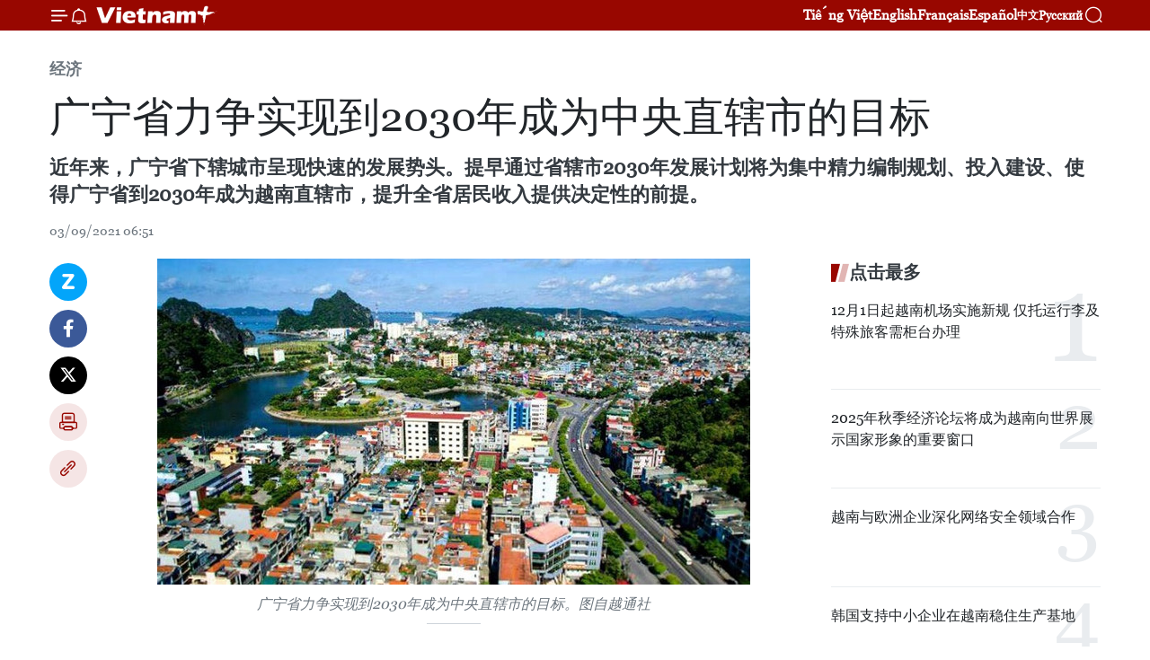

--- FILE ---
content_type: text/html;charset=utf-8
request_url: https://zh.vietnamplus.vn/article-post145200.vnp
body_size: 23907
content:
<!DOCTYPE html> <html lang="zh" class="cn"> <head> <title>广宁省力争实现到2030年成为中央直辖市的目标 | Vietnam+ (VietnamPlus)</title> <meta name="description" content="近年来，广宁省下辖城市呈现快速的发展势头。提早通过省辖市2030年发展计划将为集中精力编制规划、投入建设、使得广宁省到2030年成为越南直辖市，提升全省居民收入提供决定性的前提。"/> <meta name="keywords" content="广宁省,力争,实现到2030年,成为中央直辖市的目标"/> <meta name="news_keywords" content="广宁省,力争,实现到2030年,成为中央直辖市的目标"/> <meta http-equiv="Content-Type" content="text/html; charset=utf-8" /> <meta http-equiv="X-UA-Compatible" content="IE=edge"/> <meta http-equiv="refresh" content="1800" /> <meta name="revisit-after" content="1 days" /> <meta name="viewport" content="width=device-width, initial-scale=1"> <meta http-equiv="content-language" content="vi" /> <meta name="format-detection" content="telephone=no"/> <meta name="format-detection" content="address=no"/> <meta name="apple-mobile-web-app-capable" content="yes"> <meta name="apple-mobile-web-app-status-bar-style" content="black"> <meta name="apple-mobile-web-app-title" content="Vietnam+ (VietnamPlus)"/> <meta name="referrer" content="no-referrer-when-downgrade"/> <link rel="shortcut icon" href="https://media.vietnamplus.vn/assets/web/styles/img/favicon.ico" type="image/x-icon" /> <link rel="preconnect" href="https://media.vietnamplus.vn"/> <link rel="dns-prefetch" href="https://media.vietnamplus.vn"/> <link rel="preconnect" href="//www.google-analytics.com" /> <link rel="preconnect" href="//www.googletagmanager.com" /> <link rel="preconnect" href="//stc.za.zaloapp.com" /> <link rel="preconnect" href="//fonts.googleapis.com" /> <link rel="preconnect" href="//pagead2.googlesyndication.com"/> <link rel="preconnect" href="//tpc.googlesyndication.com"/> <link rel="preconnect" href="//securepubads.g.doubleclick.net"/> <link rel="preconnect" href="//accounts.google.com"/> <link rel="preconnect" href="//adservice.google.com"/> <link rel="preconnect" href="//adservice.google.com.vn"/> <link rel="preconnect" href="//www.googletagservices.com"/> <link rel="preconnect" href="//partner.googleadservices.com"/> <link rel="preconnect" href="//tpc.googlesyndication.com"/> <link rel="preconnect" href="//za.zdn.vn"/> <link rel="preconnect" href="//sp.zalo.me"/> <link rel="preconnect" href="//connect.facebook.net"/> <link rel="preconnect" href="//www.facebook.com"/> <link rel="dns-prefetch" href="//www.google-analytics.com" /> <link rel="dns-prefetch" href="//www.googletagmanager.com" /> <link rel="dns-prefetch" href="//stc.za.zaloapp.com" /> <link rel="dns-prefetch" href="//fonts.googleapis.com" /> <link rel="dns-prefetch" href="//pagead2.googlesyndication.com"/> <link rel="dns-prefetch" href="//tpc.googlesyndication.com"/> <link rel="dns-prefetch" href="//securepubads.g.doubleclick.net"/> <link rel="dns-prefetch" href="//accounts.google.com"/> <link rel="dns-prefetch" href="//adservice.google.com"/> <link rel="dns-prefetch" href="//adservice.google.com.vn"/> <link rel="dns-prefetch" href="//www.googletagservices.com"/> <link rel="dns-prefetch" href="//partner.googleadservices.com"/> <link rel="dns-prefetch" href="//tpc.googlesyndication.com"/> <link rel="dns-prefetch" href="//za.zdn.vn"/> <link rel="dns-prefetch" href="//sp.zalo.me"/> <link rel="dns-prefetch" href="//connect.facebook.net"/> <link rel="dns-prefetch" href="//www.facebook.com"/> <link rel="dns-prefetch" href="//graph.facebook.com"/> <link rel="dns-prefetch" href="//static.xx.fbcdn.net"/> <link rel="dns-prefetch" href="//staticxx.facebook.com"/> <script> var cmsConfig = { domainDesktop: 'https://zh.vietnamplus.vn', domainMobile: 'https://zh.vietnamplus.vn', domainApi: 'https://zh-api.vietnamplus.vn', domainStatic: 'https://media.vietnamplus.vn', domainLog: 'https://zh-log.vietnamplus.vn', googleAnalytics: 'G\-6R6V6RSN83', siteId: 0, pageType: 1, objectId: 145200, adsZone: 367, allowAds: true, adsLazy: true, antiAdblock: true, }; if (window.location.protocol !== 'https:' && window.location.hostname.indexOf('vietnamplus.vn') !== -1) { window.location = 'https://' + window.location.hostname + window.location.pathname + window.location.hash; } var USER_AGENT=window.navigator&&(window.navigator.userAgent||window.navigator.vendor)||window.opera||"",IS_MOBILE=/Android|webOS|iPhone|iPod|BlackBerry|Windows Phone|IEMobile|Mobile Safari|Opera Mini/i.test(USER_AGENT),IS_REDIRECT=!1;function setCookie(e,o,i){var n=new Date,i=(n.setTime(n.getTime()+24*i*60*60*1e3),"expires="+n.toUTCString());document.cookie=e+"="+o+"; "+i+";path=/;"}function getCookie(e){var o=document.cookie.indexOf(e+"="),i=o+e.length+1;return!o&&e!==document.cookie.substring(0,e.length)||-1===o?null:(-1===(e=document.cookie.indexOf(";",i))&&(e=document.cookie.length),unescape(document.cookie.substring(i,e)))}IS_MOBILE&&getCookie("isDesktop")&&(setCookie("isDesktop",1,-1),window.location=window.location.pathname.replace(".amp", ".vnp")+window.location.search,IS_REDIRECT=!0); </script> <script> if(USER_AGENT && USER_AGENT.indexOf("facebot") <= 0 && USER_AGENT.indexOf("facebookexternalhit") <= 0) { var query = ''; var hash = ''; if (window.location.search) query = window.location.search; if (window.location.hash) hash = window.location.hash; var canonicalUrl = 'https://zh.vietnamplus.vn/article-post145200.vnp' + query + hash ; var curUrl = decodeURIComponent(window.location.href); if(!location.port && canonicalUrl.startsWith("http") && curUrl != canonicalUrl){ window.location.replace(canonicalUrl); } } </script> <meta property="fb:pages" content="120834779440" /> <meta property="fb:app_id" content="1960985707489919" /> <meta name="author" content="Vietnam+ (VietnamPlus)" /> <meta name="copyright" content="Copyright © 2025 by Vietnam+ (VietnamPlus)" /> <meta name="RATING" content="GENERAL" /> <meta name="GENERATOR" content="Vietnam+ (VietnamPlus)" /> <meta content="Vietnam+ (VietnamPlus)" itemprop="sourceOrganization" name="source"/> <meta content="news" itemprop="genre" name="medium"/> <meta name="robots" content="noarchive, max-image-preview:large, index, follow" /> <meta name="GOOGLEBOT" content="noarchive, max-image-preview:large, index, follow" /> <link rel="canonical" href="https://zh.vietnamplus.vn/article-post145200.vnp" /> <meta property="og:site_name" content="Vietnam+ (VietnamPlus)"/> <meta property="og:rich_attachment" content="true"/> <meta property="og:type" content="article"/> <meta property="og:url" content="https://zh.vietnamplus.vn/article-post145200.vnp"/> <meta property="og:image" content="https://mediazh.vietnamplus.vn/images/d64b6dba57756e92a2c312b3d69010b7090cc516ccabf2196fbe1403c093075c8d52d67918905d3cd0b18e40deb8e334751a0aeb7f9cbdda069df3c074c7980ef4c469ccf59d8f4acfd5ac5e046bcb8f/quyhoachtinhquangninh8420.jpg.webp"/> <meta property="og:image:width" content="1200"/> <meta property="og:image:height" content="630"/> <meta property="og:title" content="广宁省力争实现到2030年成为中央直辖市的目标"/> <meta property="og:description" content="近年来，广宁省下辖城市呈现快速的发展势头。提早通过省辖市2030年发展计划将为集中精力编制规划、投入建设、使得广宁省到2030年成为越南直辖市，提升全省居民收入提供决定性的前提。"/> <meta name="twitter:card" value="summary"/> <meta name="twitter:url" content="https://zh.vietnamplus.vn/article-post145200.vnp"/> <meta name="twitter:title" content="广宁省力争实现到2030年成为中央直辖市的目标"/> <meta name="twitter:description" content="近年来，广宁省下辖城市呈现快速的发展势头。提早通过省辖市2030年发展计划将为集中精力编制规划、投入建设、使得广宁省到2030年成为越南直辖市，提升全省居民收入提供决定性的前提。"/> <meta name="twitter:image" content="https://mediazh.vietnamplus.vn/images/d64b6dba57756e92a2c312b3d69010b7090cc516ccabf2196fbe1403c093075c8d52d67918905d3cd0b18e40deb8e334751a0aeb7f9cbdda069df3c074c7980ef4c469ccf59d8f4acfd5ac5e046bcb8f/quyhoachtinhquangninh8420.jpg.webp"/> <meta name="twitter:site" content="@Vietnam+ (VietnamPlus)"/> <meta name="twitter:creator" content="@Vietnam+ (VietnamPlus)"/> <meta property="article:publisher" content="https://www.facebook.com/VietnamPlus" /> <meta property="article:tag" content="广宁省,力争,实现到2030年,成为中央直辖市的目标"/> <meta property="article:section" content="经济" /> <meta property="article:published_time" content="2021-09-03T13:51:00+0700"/> <meta property="article:modified_time" content="2021-09-03T13:56:56+0700"/> <script type="application/ld+json"> { "@context": "http://schema.org", "@type": "Organization", "name": "Vietnam+ (VietnamPlus)", "url": "https://zh.vietnamplus.vn", "logo": "https://media.vietnamplus.vn/assets/web/styles/img/logo.png", "foundingDate": "2008", "founders": [ { "@type": "Person", "name": "Thông tấn xã Việt Nam (TTXVN)" } ], "address": [ { "@type": "PostalAddress", "streetAddress": "Số 05 Lý Thường Kiệt - Hà Nội - Việt Nam", "addressLocality": "Hà Nội City", "addressRegion": "Northeast", "postalCode": "100000", "addressCountry": "VNM" } ], "contactPoint": [ { "@type": "ContactPoint", "telephone": "+84-243-941-1349", "contactType": "customer service" }, { "@type": "ContactPoint", "telephone": "+84-243-941-1348", "contactType": "customer service" } ], "sameAs": [ "https://www.facebook.com/VietnamPlus", "https://www.tiktok.com/@vietnamplus", "https://twitter.com/vietnamplus", "https://www.youtube.com/c/BaoVietnamPlus" ] } </script> <script type="application/ld+json"> { "@context" : "https://schema.org", "@type" : "WebSite", "name": "Vietnam+ (VietnamPlus)", "url": "https://zh.vietnamplus.vn", "alternateName" : "Báo điện tử VIETNAMPLUS, Cơ quan của Thông tấn xã Việt Nam (TTXVN)", "potentialAction": { "@type": "SearchAction", "target": { "@type": "EntryPoint", "urlTemplate": "https://zh.vietnamplus.vn/search/?q={search_term_string}" }, "query-input": "required name=search_term_string" } } </script> <script type="application/ld+json"> { "@context":"http://schema.org", "@type":"BreadcrumbList", "itemListElement":[ { "@type":"ListItem", "position":1, "item":{ "@id":"https://zh.vietnamplus.vn/business/", "name":"经济" } } ] } </script> <script type="application/ld+json"> { "@context": "http://schema.org", "@type": "NewsArticle", "mainEntityOfPage":{ "@type":"WebPage", "@id":"https://zh.vietnamplus.vn/article-post145200.vnp" }, "headline": "广宁省力争实现到2030年成为中央直辖市的目标", "description": "近年来，广宁省下辖城市呈现快速的发展势头。提早通过省辖市2030年发展计划将为集中精力编制规划、投入建设、使得广宁省到2030年成为越南直辖市，提升全省居民收入提供决定性的前提。", "image": { "@type": "ImageObject", "url": "https://mediazh.vietnamplus.vn/images/d64b6dba57756e92a2c312b3d69010b7090cc516ccabf2196fbe1403c093075c8d52d67918905d3cd0b18e40deb8e334751a0aeb7f9cbdda069df3c074c7980ef4c469ccf59d8f4acfd5ac5e046bcb8f/quyhoachtinhquangninh8420.jpg.webp", "width" : 1200, "height" : 675 }, "datePublished": "2021-09-03T13:51:00+0700", "dateModified": "2021-09-03T13:56:56+0700", "author": { "@type": "Person", "name": "" }, "publisher": { "@type": "Organization", "name": "Vietnam+ (VietnamPlus)", "logo": { "@type": "ImageObject", "url": "https://media.vietnamplus.vn/assets/web/styles/img/logo.png" } } } </script> <link rel="preload" href="https://media.vietnamplus.vn/assets/web/styles/css/main.min-1.0.14.css" as="style"> <link rel="preload" href="https://media.vietnamplus.vn/assets/web/js/main.min-1.0.33.js" as="script"> <link rel="preload" href="https://media.vietnamplus.vn/assets/web/js/detail.min-1.0.15.js" as="script"> <link rel="preload" href="https://common.mcms.one/assets/styles/css/vietnamplus-1.0.0.css" as="style"> <link rel="stylesheet" href="https://common.mcms.one/assets/styles/css/vietnamplus-1.0.0.css"> <link id="cms-style" rel="stylesheet" href="https://media.vietnamplus.vn/assets/web/styles/css/main.min-1.0.14.css"> <script type="text/javascript"> var _metaOgUrl = 'https://zh.vietnamplus.vn/article-post145200.vnp'; var page_title = document.title; var tracked_url = window.location.pathname + window.location.search + window.location.hash; var cate_path = 'business'; if (cate_path.length > 0) { tracked_url = "/" + cate_path + tracked_url; } </script> <script async="" src="https://www.googletagmanager.com/gtag/js?id=G-6R6V6RSN83"></script> <script> window.dataLayer = window.dataLayer || []; function gtag(){dataLayer.push(arguments);} gtag('js', new Date()); gtag('config', 'G-6R6V6RSN83', {page_path: tracked_url}); </script> <script>window.dataLayer = window.dataLayer || [];dataLayer.push({'pageCategory': '/business'});</script> <script> window.dataLayer = window.dataLayer || []; dataLayer.push({ 'event': 'Pageview', 'articleId': '145200', 'articleTitle': '广宁省力争实现到2030年成为中央直辖市的目标', 'articleCategory': '经济', 'articleAlowAds': true, 'articleType': 'detail', 'articleTags': '广宁省,力争,实现到2030年,成为中央直辖市的目标', 'articlePublishDate': '2021-09-03T13:51:00+0700', 'articleThumbnail': 'https://mediazh.vietnamplus.vn/images/d64b6dba57756e92a2c312b3d69010b7090cc516ccabf2196fbe1403c093075c8d52d67918905d3cd0b18e40deb8e334751a0aeb7f9cbdda069df3c074c7980ef4c469ccf59d8f4acfd5ac5e046bcb8f/quyhoachtinhquangninh8420.jpg.webp', 'articleShortUrl': 'https://zh.vietnamplus.vn/article-post145200.vnp', 'articleFullUrl': 'https://zh.vietnamplus.vn/article-post145200.vnp', }); </script> <script type='text/javascript'> gtag('event', 'article_page',{ 'articleId': '145200', 'articleTitle': '广宁省力争实现到2030年成为中央直辖市的目标', 'articleCategory': '经济', 'articleAlowAds': true, 'articleType': 'detail', 'articleTags': '广宁省,力争,实现到2030年,成为中央直辖市的目标', 'articlePublishDate': '2021-09-03T13:51:00+0700', 'articleThumbnail': 'https://mediazh.vietnamplus.vn/images/d64b6dba57756e92a2c312b3d69010b7090cc516ccabf2196fbe1403c093075c8d52d67918905d3cd0b18e40deb8e334751a0aeb7f9cbdda069df3c074c7980ef4c469ccf59d8f4acfd5ac5e046bcb8f/quyhoachtinhquangninh8420.jpg.webp', 'articleShortUrl': 'https://zh.vietnamplus.vn/article-post145200.vnp', 'articleFullUrl': 'https://zh.vietnamplus.vn/article-post145200.vnp', }); </script> <script>(function(w,d,s,l,i){w[l]=w[l]||[];w[l].push({'gtm.start': new Date().getTime(),event:'gtm.js'});var f=d.getElementsByTagName(s)[0], j=d.createElement(s),dl=l!='dataLayer'?'&l='+l:'';j.async=true;j.src= 'https://www.googletagmanager.com/gtm.js?id='+i+dl;f.parentNode.insertBefore(j,f); })(window,document,'script','dataLayer','GTM-5WM58F3N');</script> <script type="text/javascript"> !function(){"use strict";function e(e){var t=!(arguments.length>1&&void 0!==arguments[1])||arguments[1],c=document.createElement("script");c.src=e,t?c.type="module":(c.async=!0,c.type="text/javascript",c.setAttribute("nomodule",""));var n=document.getElementsByTagName("script")[0];n.parentNode.insertBefore(c,n)}!function(t,c){!function(t,c,n){var a,o,r;n.accountId=c,null!==(a=t.marfeel)&&void 0!==a||(t.marfeel={}),null!==(o=(r=t.marfeel).cmd)&&void 0!==o||(r.cmd=[]),t.marfeel.config=n;var i="https://sdk.mrf.io/statics";e("".concat(i,"/marfeel-sdk.js?id=").concat(c),!0),e("".concat(i,"/marfeel-sdk.es5.js?id=").concat(c),!1)}(t,c,arguments.length>2&&void 0!==arguments[2]?arguments[2]:{})}(window,2272,{} )}(); </script> <script async src="https://sp.zalo.me/plugins/sdk.js"></script> </head> <body class="detail-page"> <div id="sdaWeb_SdaMasthead" class="rennab rennab-top" data-platform="1" data-position="Web_SdaMasthead"> </div> <header class=" site-header"> <div class="sticky"> <div class="container"> <i class="ic-menu"></i> <i class="ic-bell"></i> <div id="header-news" class="pick-news hidden" data-source="header-latest-news"></div> <a class="small-logo" href="/" title="Vietnam+ (VietnamPlus)">Vietnam+ (VietnamPlus)</a> <ul class="menu"> <li> <a href="https://www.vietnamplus.vn" title="Tiếng Việt" target="_blank">Tiếng Việt</a> </li> <li> <a href="https://en.vietnamplus.vn" title="English" target="_blank" rel="nofollow">English</a> </li> <li> <a href="https://fr.vietnamplus.vn" title="Français" target="_blank" rel="nofollow">Français</a> </li> <li> <a href="https://es.vietnamplus.vn" title="Español" target="_blank" rel="nofollow">Español</a> </li> <li> <a href="https://zh.vietnamplus.vn" title="中文" target="_blank" rel="nofollow">中文</a> </li> <li> <a href="https://ru.vietnamplus.vn" title="Русский" target="_blank" rel="nofollow">Русский</a> </li> </ul> <div class="search-wrapper"> <i class="ic-search"></i> <input type="text" class="search txtsearch" placeholder="关键词"> </div> </div> </div> </header> <div class="site-body"> <div id="sdaWeb_SdaBackground" class="rennab " data-platform="1" data-position="Web_SdaBackground"> </div> <div class="container"> <div class="breadcrumb breadcrumb-detail"> <h2 class="main"> <a href="https://zh.vietnamplus.vn/business/" title="经济" class="active">经济</a> </h2> </div> <div id="sdaWeb_SdaTop" class="rennab " data-platform="1" data-position="Web_SdaTop"> </div> <div class="article"> <h1 class="article__title cms-title "> 广宁省力争实现到2030年成为中央直辖市的目标 </h1> <div class="article__sapo cms-desc"> 近年来，广宁省下辖城市呈现快速的发展势头。提早通过省辖市2030年发展计划将为集中精力编制规划、投入建设、使得广宁省到2030年成为越南直辖市，提升全省居民收入提供决定性的前提。 </div> <div id="sdaWeb_SdaArticleAfterSapo" class="rennab " data-platform="1" data-position="Web_SdaArticleAfterSapo"> </div> <div class="article__meta"> <time class="time" datetime="2021-09-03T13:51:00+0700" data-time="1630651860" data-friendly="false">2021年09月03日星期五 13:51</time> <meta class="cms-date" itemprop="datePublished" content="2021-09-03T13:51:00+0700"> </div> <div class="col"> <div class="main-col content-col"> <div class="article__body zce-content-body cms-body" itemprop="articleBody"> <div class="social-pin sticky article__social"> <a href="javascript:void(0);" class="zl zalo-share-button" title="Zalo" data-href="https://zh.vietnamplus.vn/article-post145200.vnp" data-oaid="4486284411240520426" data-layout="1" data-color="blue" data-customize="true">Zalo</a> <a href="javascript:void(0);" class="item fb" data-href="https://zh.vietnamplus.vn/article-post145200.vnp" data-rel="facebook" title="Facebook">Facebook</a> <a href="javascript:void(0);" class="item tw" data-href="https://zh.vietnamplus.vn/article-post145200.vnp" data-rel="twitter" title="Twitter">Twitter</a> <a href="javascript:void(0);" class="bookmark sendbookmark hidden" onclick="ME.sendBookmark(this, 145200);" data-id="145200" title="收藏">收藏</a> <a href="javascript:void(0);" class="print sendprint" title="Print" data-href="/print-145200.html">打印</a> <a href="javascript:void(0);" class="item link" data-href="https://zh.vietnamplus.vn/article-post145200.vnp" data-rel="copy" title="Copy link">Copy link</a> </div> <div class="ExternalClass93D650155100411EB717AF758A1E5198"> <div class="article-photo"> <a href="/Uploaded_ZH/sxtt/2021_09_03/quyhoachtinhquangninh8420.jpg" rel="nofollow" target="_blank"><img alt="广宁省力争实现到2030年成为中央直辖市的目标 ảnh 1" src="[data-uri]" class="lazyload cms-photo" data-large-src="https://mediazh.vietnamplus.vn/images/0270f1f1e01d9af365452aa5421fef27a894c77288478fbdd7de327f9ff5f9248c245a7c499367c52a14f5f649f793179fd2f8128c74519993002bf3c1c8b003e5dda25bf0369befcda5ca44bb39fc4b/quyhoachtinhquangninh8420.jpg" data-src="https://mediazh.vietnamplus.vn/images/96ffd5bee16f5c3e10e13684daa7101a92c4899f15ee9e80331fcbfe702d70460985b44290b9e8d37ddb7f059587e2c04d349b863a3eafb5c0369dec089c506b/quyhoachtinhquangninh8420.jpg" title="广宁省力争实现到2030年成为中央直辖市的目标 ảnh 1"></a><span>广宁省力争实现到2030年成为中央直辖市的目标。图自越通社</span> </div> <br> 越通社河内——近年来，广宁省下辖城市呈现快速的发展势头。提早通过省辖市2030年发展计划将为集中精力编制规划、投入建设、使得广宁省到2030年成为越南直辖市，提升全省居民收入提供决定性的前提。 <br> <br> 广宁省拥有较为发达的城市体系，但发展速度和规模则因地而异。发展较快、规模较大的城市主要位于各条省际交通干线边上，集中分布在沿海地区，沿着第18号国道，依托于各旅游、工业、服务业基地和边境口岸。山区、海岛等地的条件仍较为困难。 <br> <br> 为2030年成为中央直辖市，广宁省多年前就制定了战略目标，其中包括七大战略规划。 <br> <br> 广宁省人委会主席阮祥文表示，广宁的目标是集中推动省内城市朝着快速、可持续的方向发展，为打造以高新科技和高质量人力资源为依托的智能城市和绿色经济提供重要的基础。按照城市链的模式建设全省完整的城市体系，成为北部乃至全国的发展引擎，实现广宁省2030年成为中央直辖市的目标，拥有现代化制造业服务，成为国际旅游胜地和国家一流重点旅游区。 <br> <br> 与此同时，要通过整合合理资源推动城市硬件设施和软件设施建设，打造合适、同步、逐步现代化和可持续发展的建筑景观等方式提升城市居民的生活质量。 <br> <br> 从战略规划出发，广宁省确立了连贯性的长期视野和同步的规划编制，以此为实现目标的基础。由此，城市规划要确保总体规划与片区规划和详细规划相统一，要有战略的视野和方向，邀请国际一流的咨询机构参与规划编制。例如，把横葡县并入下龙市拓展了下龙市的发展空间，加强互联互通，充分发挥全省各地之间的互补优势乃至本省在红河平原和北部重点经济区的优势。 <br> <br> 发展过程中，广宁省始终坚持规划工作要提前一步。在城市发展各项规划的基础上，广宁投入了大量资源，同时呼吁各家战略投资商参与重点项目的建设，为经济社会发展注入更强劲的动力。该省也向规划咨询机构提出要求，一定要使广宁的规划符合全国、区域和各领域、各行业的发展规划，要有利于区域互联互通，要在本省的潜力和优势的基础上实现突破，要确保同步、现代化和达到国际标准，打造一个别具一格、卓越发展的广宁。 <br> <br> 早在编制头一批规划时，广宁就邀请美国麦肯锡（McKinsey）、博尔顿（BCG）咨询公司，日本日建设计（Nikken Sekkei）、工营株式会社（Nippon Koie）等国际一流咨询机构参与。这些规划紧紧围绕该省“一个中心、两条多维线和两个突破口”的发展空间，确保区域互联互通和发挥各地方在省内乃至在整个红河平原和北部重点经济区的优势。 <br> <br> 为了2030年把广宁建成文明、现代化城市的目标，该省提出系列重点提案和项目，注重实现以下三个突破口：发展高质量人力资源，将之与快速提升人口规模和质量相结合；加快发展和完善同步、现代化战略基础设施体系，确保整体互联互通；建设广宁特色文化，与加快缩小贫富差距、区域差异相结合。 <br> <br> 与此同时，继续完善2021-2025年阶段公共投资中期计划，其中优先安排国家财政支出，使之起到激发各种资金，尤其是非国有资金的“诱导”作用，发展公私合作模式，集中完善同步、现代化基础设施体系，推动经济社会快速、可持续发展，努力到2030年使广宁成为中央直辖市。（完）
</div> <div class="article__source"> <div class="source"> <span class="name">越通社</span> </div> </div> <div id="sdaWeb_SdaArticleAfterBody" class="rennab " data-platform="1" data-position="Web_SdaArticleAfterBody"> </div> </div> <div class="article__tag"> <a class="active" href="https://zh.vietnamplus.vn/tag/广宁省-tag209.vnp" title="广宁省">#广宁省</a> <a class="active" href="https://zh.vietnamplus.vn/tag/-5-tag23092.vnp" title="力争">#力争</a> <a class="" href="https://zh.vietnamplus.vn/tag.vnp?q=实现到2030年" title="实现到2030年">#实现到2030年</a> <a class="" href="https://zh.vietnamplus.vn/tag.vnp?q=成为中央直辖市的目标" title="成为中央直辖市的目标">#成为中央直辖市的目标</a> </div> <div id="sdaWeb_SdaArticleAfterTag" class="rennab " data-platform="1" data-position="Web_SdaArticleAfterTag"> </div> <div class="wrap-social"> <div class="social-pin article__social"> <a href="javascript:void(0);" class="zl zalo-share-button" title="Zalo" data-href="https://zh.vietnamplus.vn/article-post145200.vnp" data-oaid="4486284411240520426" data-layout="1" data-color="blue" data-customize="true">Zalo</a> <a href="javascript:void(0);" class="item fb" data-href="https://zh.vietnamplus.vn/article-post145200.vnp" data-rel="facebook" title="Facebook">Facebook</a> <a href="javascript:void(0);" class="item tw" data-href="https://zh.vietnamplus.vn/article-post145200.vnp" data-rel="twitter" title="Twitter">Twitter</a> <a href="javascript:void(0);" class="bookmark sendbookmark hidden" onclick="ME.sendBookmark(this, 145200);" data-id="145200" title="收藏">收藏</a> <a href="javascript:void(0);" class="print sendprint" title="Print" data-href="/print-145200.html">打印</a> <a href="javascript:void(0);" class="item link" data-href="https://zh.vietnamplus.vn/article-post145200.vnp" data-rel="copy" title="Copy link">Copy link</a> </div> <a href="https://news.google.com/publications/CAAqBwgKMN-18wowlLWFAw?hl=vi&gl=VN&ceid=VN%3Avi" class="google-news" target="_blank" title="Google News">关注 VietnamPlus</a> </div> <div id="sdaWeb_SdaArticleAfterBody1" class="rennab " data-platform="1" data-position="Web_SdaArticleAfterBody1"> </div> <div id="sdaWeb_SdaArticleAfterBody2" class="rennab " data-platform="1" data-position="Web_SdaArticleAfterBody2"> </div> <div class="box-related-news"> <h3 class="box-heading"> <span class="title">相关新闻</span> </h3> <div class="box-content" data-source="related-news"> <article class="story"> <figure class="story__thumb"> <a class="cms-link" href="https://zh.vietnamplus.vn/article-post144191.vnp" title="广宁省进行广泛检测 扩大疫情防控安全绿区"> <img class="lazyload" src="[data-uri]" data-src="https://mediazh.vietnamplus.vn/images/6a207130380a6995adc232b70938d3a775b328351968bb1af1d52a92ada49040b50b3ed2895025a23916b48e25fb93237fc2a0205ca6c942dd858bc6c2cc5a6393eeb88a2fad9f811d6dc1a3838f2ba1316a30945751280a8de64327afc1b74a/quang_ninh_xet_nghiem_dien_rong.jpg.webp" data-srcset="https://mediazh.vietnamplus.vn/images/6a207130380a6995adc232b70938d3a775b328351968bb1af1d52a92ada49040b50b3ed2895025a23916b48e25fb93237fc2a0205ca6c942dd858bc6c2cc5a6393eeb88a2fad9f811d6dc1a3838f2ba1316a30945751280a8de64327afc1b74a/quang_ninh_xet_nghiem_dien_rong.jpg.webp 1x, https://mediazh.vietnamplus.vn/images/c0b508db472e6bb0e68a748ea188e06875b328351968bb1af1d52a92ada49040b50b3ed2895025a23916b48e25fb93237fc2a0205ca6c942dd858bc6c2cc5a6393eeb88a2fad9f811d6dc1a3838f2ba1316a30945751280a8de64327afc1b74a/quang_ninh_xet_nghiem_dien_rong.jpg.webp 2x" alt="广宁省进行广泛检测 扩大疫情防控安全绿区"> <noscript><img src="https://mediazh.vietnamplus.vn/images/6a207130380a6995adc232b70938d3a775b328351968bb1af1d52a92ada49040b50b3ed2895025a23916b48e25fb93237fc2a0205ca6c942dd858bc6c2cc5a6393eeb88a2fad9f811d6dc1a3838f2ba1316a30945751280a8de64327afc1b74a/quang_ninh_xet_nghiem_dien_rong.jpg.webp" srcset="https://mediazh.vietnamplus.vn/images/6a207130380a6995adc232b70938d3a775b328351968bb1af1d52a92ada49040b50b3ed2895025a23916b48e25fb93237fc2a0205ca6c942dd858bc6c2cc5a6393eeb88a2fad9f811d6dc1a3838f2ba1316a30945751280a8de64327afc1b74a/quang_ninh_xet_nghiem_dien_rong.jpg.webp 1x, https://mediazh.vietnamplus.vn/images/c0b508db472e6bb0e68a748ea188e06875b328351968bb1af1d52a92ada49040b50b3ed2895025a23916b48e25fb93237fc2a0205ca6c942dd858bc6c2cc5a6393eeb88a2fad9f811d6dc1a3838f2ba1316a30945751280a8de64327afc1b74a/quang_ninh_xet_nghiem_dien_rong.jpg.webp 2x" alt="广宁省进行广泛检测 扩大疫情防控安全绿区" class="image-fallback"></noscript> </a> </figure> <h2 class="story__heading" data-tracking="144191"> <a class=" cms-link" href="https://zh.vietnamplus.vn/article-post144191.vnp" title="广宁省进行广泛检测 扩大疫情防控安全绿区"> <i class="ic-video"></i> 广宁省进行广泛检测 扩大疫情防控安全绿区 </a> </h2> <time class="time" datetime="2021-08-13T18:04:53+0700" data-time="1628852693"> 13/08/2021 18:04 </time> <div class="story__summary story__shorten"> 目前广宁省本着主动、 远程、快速、从基层做起的方针配套开展了多项措施，竭尽全力确保绿色区域的安全。近日，该省对各工业区劳工、建筑工人、菜市场的小商贩等新冠病毒感染高危人群进行广泛检测。截至8月12日，数万个核酸检测结果都呈阴性。 </div> </article> <article class="story"> <figure class="story__thumb"> <a class="cms-link" href="https://zh.vietnamplus.vn/article-post144537.vnp" title="广宁省着力提高省级公共行政和治理绩效指数"> <img class="lazyload" src="[data-uri]" data-src="https://mediazh.vietnamplus.vn/images/6a207130380a6995adc232b70938d3a7c30f6eae43cb2add63951dc9d306fab02be0441dee01acf62dd28202dd483bb5bcd9ff004fe87b4ea4c619fdb4f59cf1edb8c23e5ec0f7961b24d8971b3615928fc4d7e421b32d27fabd812b58b19824/halongquangninh1662016183711139561526699254.jpg.webp" data-srcset="https://mediazh.vietnamplus.vn/images/6a207130380a6995adc232b70938d3a7c30f6eae43cb2add63951dc9d306fab02be0441dee01acf62dd28202dd483bb5bcd9ff004fe87b4ea4c619fdb4f59cf1edb8c23e5ec0f7961b24d8971b3615928fc4d7e421b32d27fabd812b58b19824/halongquangninh1662016183711139561526699254.jpg.webp 1x, https://mediazh.vietnamplus.vn/images/c0b508db472e6bb0e68a748ea188e068c30f6eae43cb2add63951dc9d306fab02be0441dee01acf62dd28202dd483bb5bcd9ff004fe87b4ea4c619fdb4f59cf1edb8c23e5ec0f7961b24d8971b3615928fc4d7e421b32d27fabd812b58b19824/halongquangninh1662016183711139561526699254.jpg.webp 2x" alt="广宁省着力提高省级公共行政和治理绩效指数"> <noscript><img src="https://mediazh.vietnamplus.vn/images/6a207130380a6995adc232b70938d3a7c30f6eae43cb2add63951dc9d306fab02be0441dee01acf62dd28202dd483bb5bcd9ff004fe87b4ea4c619fdb4f59cf1edb8c23e5ec0f7961b24d8971b3615928fc4d7e421b32d27fabd812b58b19824/halongquangninh1662016183711139561526699254.jpg.webp" srcset="https://mediazh.vietnamplus.vn/images/6a207130380a6995adc232b70938d3a7c30f6eae43cb2add63951dc9d306fab02be0441dee01acf62dd28202dd483bb5bcd9ff004fe87b4ea4c619fdb4f59cf1edb8c23e5ec0f7961b24d8971b3615928fc4d7e421b32d27fabd812b58b19824/halongquangninh1662016183711139561526699254.jpg.webp 1x, https://mediazh.vietnamplus.vn/images/c0b508db472e6bb0e68a748ea188e068c30f6eae43cb2add63951dc9d306fab02be0441dee01acf62dd28202dd483bb5bcd9ff004fe87b4ea4c619fdb4f59cf1edb8c23e5ec0f7961b24d8971b3615928fc4d7e421b32d27fabd812b58b19824/halongquangninh1662016183711139561526699254.jpg.webp 2x" alt="广宁省着力提高省级公共行政和治理绩效指数" class="image-fallback"></noscript> </a> </figure> <h2 class="story__heading" data-tracking="144537"> <a class=" cms-link" href="https://zh.vietnamplus.vn/article-post144537.vnp" title="广宁省着力提高省级公共行政和治理绩效指数"> 广宁省着力提高省级公共行政和治理绩效指数 </a> </h2> <time class="time" datetime="2021-08-20T16:01:00+0700" data-time="1629450060"> 20/08/2021 16:01 </time> <div class="story__summary story__shorten"> 提高省级公共行政和治理绩效指数（PAPI）已被确定为各部门和行业的一项关键和长期的任务。 </div> </article> <article class="story"> <figure class="story__thumb"> <a class="cms-link" href="https://zh.vietnamplus.vn/article-post144768.vnp" title="维持与恢复工业生产"> <img class="lazyload" src="[data-uri]" data-src="https://mediazh.vietnamplus.vn/images/6a207130380a6995adc232b70938d3a7c30f6eae43cb2add63951dc9d306fab011bc2eae69315bd6fa360f4fe3b6547b47e75669d5d98a1eff265026fb77b44e61225b16ebb42a97bff9c11d080882dae5dda25bf0369befcda5ca44bb39fc4b/b7f60c3e13c7f1ad2e0ed78cd1ce4dbb.jpg.webp" data-srcset="https://mediazh.vietnamplus.vn/images/6a207130380a6995adc232b70938d3a7c30f6eae43cb2add63951dc9d306fab011bc2eae69315bd6fa360f4fe3b6547b47e75669d5d98a1eff265026fb77b44e61225b16ebb42a97bff9c11d080882dae5dda25bf0369befcda5ca44bb39fc4b/b7f60c3e13c7f1ad2e0ed78cd1ce4dbb.jpg.webp 1x, https://mediazh.vietnamplus.vn/images/c0b508db472e6bb0e68a748ea188e068c30f6eae43cb2add63951dc9d306fab011bc2eae69315bd6fa360f4fe3b6547b47e75669d5d98a1eff265026fb77b44e61225b16ebb42a97bff9c11d080882dae5dda25bf0369befcda5ca44bb39fc4b/b7f60c3e13c7f1ad2e0ed78cd1ce4dbb.jpg.webp 2x" alt="维持与恢复工业生产"> <noscript><img src="https://mediazh.vietnamplus.vn/images/6a207130380a6995adc232b70938d3a7c30f6eae43cb2add63951dc9d306fab011bc2eae69315bd6fa360f4fe3b6547b47e75669d5d98a1eff265026fb77b44e61225b16ebb42a97bff9c11d080882dae5dda25bf0369befcda5ca44bb39fc4b/b7f60c3e13c7f1ad2e0ed78cd1ce4dbb.jpg.webp" srcset="https://mediazh.vietnamplus.vn/images/6a207130380a6995adc232b70938d3a7c30f6eae43cb2add63951dc9d306fab011bc2eae69315bd6fa360f4fe3b6547b47e75669d5d98a1eff265026fb77b44e61225b16ebb42a97bff9c11d080882dae5dda25bf0369befcda5ca44bb39fc4b/b7f60c3e13c7f1ad2e0ed78cd1ce4dbb.jpg.webp 1x, https://mediazh.vietnamplus.vn/images/c0b508db472e6bb0e68a748ea188e068c30f6eae43cb2add63951dc9d306fab011bc2eae69315bd6fa360f4fe3b6547b47e75669d5d98a1eff265026fb77b44e61225b16ebb42a97bff9c11d080882dae5dda25bf0369befcda5ca44bb39fc4b/b7f60c3e13c7f1ad2e0ed78cd1ce4dbb.jpg.webp 2x" alt="维持与恢复工业生产" class="image-fallback"></noscript> </a> </figure> <h2 class="story__heading" data-tracking="144768"> <a class=" cms-link" href="https://zh.vietnamplus.vn/article-post144768.vnp" title="维持与恢复工业生产"> 维持与恢复工业生产 </a> </h2> <time class="time" datetime="2021-08-25T15:07:00+0700" data-time="1629878820"> 25/08/2021 15:07 </time> <div class="story__summary story__shorten"> 2021年前7个月，部分重点工业省市的工业生产价值同比上涨，这都归功于果断有效的抗疫工作。 </div> </article> <article class="story"> <figure class="story__thumb"> <a class="cms-link" href="https://zh.vietnamplus.vn/article-post145117.vnp" title="广宁省退休医务人员参与抗疫"> <img class="lazyload" src="[data-uri]" data-src="https://mediazh.vietnamplus.vn/images/6a207130380a6995adc232b70938d3a7c30f6eae43cb2add63951dc9d306fab0e536ae6361f528a2ac8215084e982247ffde09edae4412d860da00673a8d344a/ps2_mifr.jpg.webp" data-srcset="https://mediazh.vietnamplus.vn/images/6a207130380a6995adc232b70938d3a7c30f6eae43cb2add63951dc9d306fab0e536ae6361f528a2ac8215084e982247ffde09edae4412d860da00673a8d344a/ps2_mifr.jpg.webp 1x, https://mediazh.vietnamplus.vn/images/c0b508db472e6bb0e68a748ea188e068c30f6eae43cb2add63951dc9d306fab0e536ae6361f528a2ac8215084e982247ffde09edae4412d860da00673a8d344a/ps2_mifr.jpg.webp 2x" alt="广宁省退休医务人员参与抗疫"> <noscript><img src="https://mediazh.vietnamplus.vn/images/6a207130380a6995adc232b70938d3a7c30f6eae43cb2add63951dc9d306fab0e536ae6361f528a2ac8215084e982247ffde09edae4412d860da00673a8d344a/ps2_mifr.jpg.webp" srcset="https://mediazh.vietnamplus.vn/images/6a207130380a6995adc232b70938d3a7c30f6eae43cb2add63951dc9d306fab0e536ae6361f528a2ac8215084e982247ffde09edae4412d860da00673a8d344a/ps2_mifr.jpg.webp 1x, https://mediazh.vietnamplus.vn/images/c0b508db472e6bb0e68a748ea188e068c30f6eae43cb2add63951dc9d306fab0e536ae6361f528a2ac8215084e982247ffde09edae4412d860da00673a8d344a/ps2_mifr.jpg.webp 2x" alt="广宁省退休医务人员参与抗疫" class="image-fallback"></noscript> </a> </figure> <h2 class="story__heading" data-tracking="145117"> <a class=" cms-link" href="https://zh.vietnamplus.vn/article-post145117.vnp" title="广宁省退休医务人员参与抗疫"> 广宁省退休医务人员参与抗疫 </a> </h2> <time class="time" datetime="2021-09-01T10:34:00+0700" data-time="1630467240"> 01/09/2021 10:34 </time> <div class="story__summary story__shorten"> 广宁省下龙市洪河坊的50多名退休医务人员写信自愿参加社区医疗队。以职业的责任感和相亲相爱的精神，他们希望继续以其医学知识服务社会，为抗击新冠肺炎疫情贡献力量。 </div> </article> </div> </div> <div id="sdaWeb_SdaArticleAfterRelated" class="rennab " data-platform="1" data-position="Web_SdaArticleAfterRelated"> </div> <div class="timeline secondary"> <h3 class="box-heading"> <a href="https://zh.vietnamplus.vn/business/" title="经济" class="title"> 更多 </a> </h3> <div class="box-content content-list" data-source="recommendation-367"> <article class="story" data-id="253932"> <figure class="story__thumb"> <a class="cms-link" href="https://zh.vietnamplus.vn/article-post253932.vnp" title="河内内排国际机场T2航站楼扩建项目启用"> <img class="lazyload" src="[data-uri]" data-src="https://mediazh.vietnamplus.vn/images/92ec8721cc89765ba8c7de939331951d293df956f3062bd26e41f0d58891c4632921ed9fd1f1506be26670c20b28ea17/cat-bang.jpg.webp" data-srcset="https://mediazh.vietnamplus.vn/images/92ec8721cc89765ba8c7de939331951d293df956f3062bd26e41f0d58891c4632921ed9fd1f1506be26670c20b28ea17/cat-bang.jpg.webp 1x, https://mediazh.vietnamplus.vn/images/3d2649baf53d1acbad67c7cdb2efd84f293df956f3062bd26e41f0d58891c4632921ed9fd1f1506be26670c20b28ea17/cat-bang.jpg.webp 2x" alt="落成典礼现场。图自越通社"> <noscript><img src="https://mediazh.vietnamplus.vn/images/92ec8721cc89765ba8c7de939331951d293df956f3062bd26e41f0d58891c4632921ed9fd1f1506be26670c20b28ea17/cat-bang.jpg.webp" srcset="https://mediazh.vietnamplus.vn/images/92ec8721cc89765ba8c7de939331951d293df956f3062bd26e41f0d58891c4632921ed9fd1f1506be26670c20b28ea17/cat-bang.jpg.webp 1x, https://mediazh.vietnamplus.vn/images/3d2649baf53d1acbad67c7cdb2efd84f293df956f3062bd26e41f0d58891c4632921ed9fd1f1506be26670c20b28ea17/cat-bang.jpg.webp 2x" alt="落成典礼现场。图自越通社" class="image-fallback"></noscript> </a> </figure> <h2 class="story__heading" data-tracking="253932"> <a class=" cms-link" href="https://zh.vietnamplus.vn/article-post253932.vnp" title="河内内排国际机场T2航站楼扩建项目启用"> 河内内排国际机场T2航站楼扩建项目启用 </a> </h2> <time class="time" datetime="2025-12-19T10:46:35+0700" data-time="1766115995"> 19/12/2025 10:46 </time> <div class="story__summary story__shorten"> <p>该项目于2024年5月动工，仅用18个多月便建成，确保了施工期间每日数百架次航班的绝对安全运行。</p> </div> </article> <article class="story" data-id="253931"> <figure class="story__thumb"> <a class="cms-link" href="https://zh.vietnamplus.vn/article-post253931.vnp" title="胡志明市木材加工业力争到2035年实现出口额150亿美元的目标"> <img class="lazyload" src="[data-uri]" data-src="https://mediazh.vietnamplus.vn/images/[base64]/vna-potal-kim-ngach-xuat-khau-do-go-cua-binh-duong-tang-18-7770582.jpg.webp" data-srcset="https://mediazh.vietnamplus.vn/images/[base64]/vna-potal-kim-ngach-xuat-khau-do-go-cua-binh-duong-tang-18-7770582.jpg.webp 1x, https://mediazh.vietnamplus.vn/images/[base64]/vna-potal-kim-ngach-xuat-khau-do-go-cua-binh-duong-tang-18-7770582.jpg.webp 2x" alt="附图 图自越通社"> <noscript><img src="https://mediazh.vietnamplus.vn/images/[base64]/vna-potal-kim-ngach-xuat-khau-do-go-cua-binh-duong-tang-18-7770582.jpg.webp" srcset="https://mediazh.vietnamplus.vn/images/[base64]/vna-potal-kim-ngach-xuat-khau-do-go-cua-binh-duong-tang-18-7770582.jpg.webp 1x, https://mediazh.vietnamplus.vn/images/[base64]/vna-potal-kim-ngach-xuat-khau-do-go-cua-binh-duong-tang-18-7770582.jpg.webp 2x" alt="附图 图自越通社" class="image-fallback"></noscript> </a> </figure> <h2 class="story__heading" data-tracking="253931"> <a class=" cms-link" href="https://zh.vietnamplus.vn/article-post253931.vnp" title="胡志明市木材加工业力争到2035年实现出口额150亿美元的目标"> 胡志明市木材加工业力争到2035年实现出口额150亿美元的目标 </a> </h2> <time class="time" datetime="2025-12-19T10:46:33+0700" data-time="1766115993"> 19/12/2025 10:46 </time> <div class="story__summary story__shorten"> <p>12月18日下午，胡志明市木材加工与手工艺品协会（HAWA）召开第一次代表大会（2025-2028年任期），并与平阳木材加工协会（BIFA）合并，成为一个拥有近千家会员企业的新职业协会。</p> </div> </article> <article class="story" data-id="253930"> <figure class="story__thumb"> <a class="cms-link" href="https://zh.vietnamplus.vn/article-post253930.vnp" title="越南航空公司在隆城机场执飞首个客运航班"> <img class="lazyload" src="[data-uri]" data-src="https://mediazh.vietnamplus.vn/images/0bb30c1d9e39d3ea5537726c1792578af2a9e2faed8eb28c183a56d73173eda50f74297c0150a8540e2c01f574344031/lt12.jpg.webp" data-srcset="https://mediazh.vietnamplus.vn/images/0bb30c1d9e39d3ea5537726c1792578af2a9e2faed8eb28c183a56d73173eda50f74297c0150a8540e2c01f574344031/lt12.jpg.webp 1x, https://mediazh.vietnamplus.vn/images/218ed92fadd1b92ba492abdac80757e9f2a9e2faed8eb28c183a56d73173eda50f74297c0150a8540e2c01f574344031/lt12.jpg.webp 2x" alt="搭载越南政府副总理阮和平及近100名乘客的航班抵达了隆城国际机场。图自越通社"> <noscript><img src="https://mediazh.vietnamplus.vn/images/0bb30c1d9e39d3ea5537726c1792578af2a9e2faed8eb28c183a56d73173eda50f74297c0150a8540e2c01f574344031/lt12.jpg.webp" srcset="https://mediazh.vietnamplus.vn/images/0bb30c1d9e39d3ea5537726c1792578af2a9e2faed8eb28c183a56d73173eda50f74297c0150a8540e2c01f574344031/lt12.jpg.webp 1x, https://mediazh.vietnamplus.vn/images/218ed92fadd1b92ba492abdac80757e9f2a9e2faed8eb28c183a56d73173eda50f74297c0150a8540e2c01f574344031/lt12.jpg.webp 2x" alt="搭载越南政府副总理阮和平及近100名乘客的航班抵达了隆城国际机场。图自越通社" class="image-fallback"></noscript> </a> </figure> <h2 class="story__heading" data-tracking="253930"> <a class=" cms-link" href="https://zh.vietnamplus.vn/article-post253930.vnp" title="越南航空公司在隆城机场执飞首个客运航班"> 越南航空公司在隆城机场执飞首个客运航班 </a> </h2> <time class="time" datetime="2025-12-19T10:29:56+0700" data-time="1766114996"> 19/12/2025 10:29 </time> <div class="story__summary story__shorten"> <p>12月19日，由越南航空公司（Vietnam Airlines—越航）执飞的首个客运航班顺利降落在隆城国际机场，标志着隆城国际机场正式投入民航运营。</p> </div> </article> <article class="story" data-id="253929"> <figure class="story__thumb"> <a class="cms-link" href="https://zh.vietnamplus.vn/article-post253929.vnp" title="渔业引领九龙江三角洲迈向绿色转型"> <img class="lazyload" src="[data-uri]" data-src="https://mediazh.vietnamplus.vn/images/f953a5c97fc80ef61237b4736f82ef8f071665a5bc13d5d0e42d8f6e2e5edf43e3dac9daaf6b59a27431f27f36ff4386/camau.jpg.webp" data-srcset="https://mediazh.vietnamplus.vn/images/f953a5c97fc80ef61237b4736f82ef8f071665a5bc13d5d0e42d8f6e2e5edf43e3dac9daaf6b59a27431f27f36ff4386/camau.jpg.webp 1x, https://mediazh.vietnamplus.vn/images/193fd2c97a90928d6b0fc11a9bcbbd18071665a5bc13d5d0e42d8f6e2e5edf43e3dac9daaf6b59a27431f27f36ff4386/camau.jpg.webp 2x" alt="资料图。图自越通社"> <noscript><img src="https://mediazh.vietnamplus.vn/images/f953a5c97fc80ef61237b4736f82ef8f071665a5bc13d5d0e42d8f6e2e5edf43e3dac9daaf6b59a27431f27f36ff4386/camau.jpg.webp" srcset="https://mediazh.vietnamplus.vn/images/f953a5c97fc80ef61237b4736f82ef8f071665a5bc13d5d0e42d8f6e2e5edf43e3dac9daaf6b59a27431f27f36ff4386/camau.jpg.webp 1x, https://mediazh.vietnamplus.vn/images/193fd2c97a90928d6b0fc11a9bcbbd18071665a5bc13d5d0e42d8f6e2e5edf43e3dac9daaf6b59a27431f27f36ff4386/camau.jpg.webp 2x" alt="资料图。图自越通社" class="image-fallback"></noscript> </a> </figure> <h2 class="story__heading" data-tracking="253929"> <a class=" cms-link" href="https://zh.vietnamplus.vn/article-post253929.vnp" title="渔业引领九龙江三角洲迈向绿色转型"> 渔业引领九龙江三角洲迈向绿色转型 </a> </h2> <time class="time" datetime="2025-12-19T10:22:07+0700" data-time="1766114527"> 19/12/2025 10:22 </time> <div class="story__summary story__shorten"> <p>根据越南绿色、可持续农业总体目标，水产养殖业被确定为推进绿色转型和循环经济的先行领域，尤其是在养殖面积和产量占全国70—74%的全国最大水产养殖中心的九龙江三角洲。</p> </div> </article> <article class="story" data-id="253925"> <figure class="story__thumb"> <a class="cms-link" href="https://zh.vietnamplus.vn/article-post253925.vnp" title="越南与新加坡进出口贸易额持续创历史新高"> <img class="lazyload" src="[data-uri]" data-src="https://mediazh.vietnamplus.vn/images/0bb30c1d9e39d3ea5537726c1792578a85fa3bbe70ee908cc63e98850631bcede072da9f13eaa12eacf5f68f8b499005654c26df27e7f20916e9bb47f441064a2d302f3badb89b4c9258fd706de4b1c8/kinh-te-singapore-tang-truong-0505.jpg.webp" data-srcset="https://mediazh.vietnamplus.vn/images/0bb30c1d9e39d3ea5537726c1792578a85fa3bbe70ee908cc63e98850631bcede072da9f13eaa12eacf5f68f8b499005654c26df27e7f20916e9bb47f441064a2d302f3badb89b4c9258fd706de4b1c8/kinh-te-singapore-tang-truong-0505.jpg.webp 1x, https://mediazh.vietnamplus.vn/images/218ed92fadd1b92ba492abdac80757e985fa3bbe70ee908cc63e98850631bcede072da9f13eaa12eacf5f68f8b499005654c26df27e7f20916e9bb47f441064a2d302f3badb89b4c9258fd706de4b1c8/kinh-te-singapore-tang-truong-0505.jpg.webp 2x" alt="附图。图自越通社"> <noscript><img src="https://mediazh.vietnamplus.vn/images/0bb30c1d9e39d3ea5537726c1792578a85fa3bbe70ee908cc63e98850631bcede072da9f13eaa12eacf5f68f8b499005654c26df27e7f20916e9bb47f441064a2d302f3badb89b4c9258fd706de4b1c8/kinh-te-singapore-tang-truong-0505.jpg.webp" srcset="https://mediazh.vietnamplus.vn/images/0bb30c1d9e39d3ea5537726c1792578a85fa3bbe70ee908cc63e98850631bcede072da9f13eaa12eacf5f68f8b499005654c26df27e7f20916e9bb47f441064a2d302f3badb89b4c9258fd706de4b1c8/kinh-te-singapore-tang-truong-0505.jpg.webp 1x, https://mediazh.vietnamplus.vn/images/218ed92fadd1b92ba492abdac80757e985fa3bbe70ee908cc63e98850631bcede072da9f13eaa12eacf5f68f8b499005654c26df27e7f20916e9bb47f441064a2d302f3badb89b4c9258fd706de4b1c8/kinh-te-singapore-tang-truong-0505.jpg.webp 2x" alt="附图。图自越通社" class="image-fallback"></noscript> </a> </figure> <h2 class="story__heading" data-tracking="253925"> <a class=" cms-link" href="https://zh.vietnamplus.vn/article-post253925.vnp" title="越南与新加坡进出口贸易额持续创历史新高"> 越南与新加坡进出口贸易额持续创历史新高 </a> </h2> <time class="time" datetime="2025-12-19T10:05:27+0700" data-time="1766113527"> 19/12/2025 10:05 </time> <div class="story__summary story__shorten"> <p>2025年前11个月，越南与新加坡贸易关系持续向好，双边进出口保持较快增长。越南继续保持新加坡第10大贸易伙伴地位，双边贸易额接近360亿新元，同比增长25.7%，较2024年全年贸易总额（316.7亿新元）增长13.56%。这是越新双边进出口贸易额迄今为止创下的最高水平。</p> </div> </article> <div id="sdaWeb_SdaNative1" class="rennab " data-platform="1" data-position="Web_SdaNative1"> </div> <article class="story" data-id="253923"> <figure class="story__thumb"> <a class="cms-link" href="https://zh.vietnamplus.vn/article-post253923.vnp" title="今日汇率：12月19日越南市场美元价格下降"> <img class="lazyload" src="[data-uri]" data-src="https://mediazh.vietnamplus.vn/images/92ec8721cc89765ba8c7de939331951deb9ae99b5c348b101d604b4ddb6e63addfc365b256f1e267810d459ea5651449e5dda25bf0369befcda5ca44bb39fc4b/ty-giapng.png.webp" data-srcset="https://mediazh.vietnamplus.vn/images/92ec8721cc89765ba8c7de939331951deb9ae99b5c348b101d604b4ddb6e63addfc365b256f1e267810d459ea5651449e5dda25bf0369befcda5ca44bb39fc4b/ty-giapng.png.webp 1x, https://mediazh.vietnamplus.vn/images/3d2649baf53d1acbad67c7cdb2efd84feb9ae99b5c348b101d604b4ddb6e63addfc365b256f1e267810d459ea5651449e5dda25bf0369befcda5ca44bb39fc4b/ty-giapng.png.webp 2x" alt="12月19日越南市场美元价格下降。图自越通社"> <noscript><img src="https://mediazh.vietnamplus.vn/images/92ec8721cc89765ba8c7de939331951deb9ae99b5c348b101d604b4ddb6e63addfc365b256f1e267810d459ea5651449e5dda25bf0369befcda5ca44bb39fc4b/ty-giapng.png.webp" srcset="https://mediazh.vietnamplus.vn/images/92ec8721cc89765ba8c7de939331951deb9ae99b5c348b101d604b4ddb6e63addfc365b256f1e267810d459ea5651449e5dda25bf0369befcda5ca44bb39fc4b/ty-giapng.png.webp 1x, https://mediazh.vietnamplus.vn/images/3d2649baf53d1acbad67c7cdb2efd84feb9ae99b5c348b101d604b4ddb6e63addfc365b256f1e267810d459ea5651449e5dda25bf0369befcda5ca44bb39fc4b/ty-giapng.png.webp 2x" alt="12月19日越南市场美元价格下降。图自越通社" class="image-fallback"></noscript> </a> </figure> <h2 class="story__heading" data-tracking="253923"> <a class=" cms-link" href="https://zh.vietnamplus.vn/article-post253923.vnp" title="今日汇率：12月19日越南市场美元价格下降"> 今日汇率：12月19日越南市场美元价格下降 </a> </h2> <time class="time" datetime="2025-12-19T09:46:55+0700" data-time="1766112415"> 19/12/2025 09:46 </time> <div class="story__summary story__shorten"> <p>12月19日，越南国内各家商业银行的美元价格均下降。</p> </div> </article> <article class="story" data-id="253921"> <figure class="story__thumb"> <a class="cms-link" href="https://zh.vietnamplus.vn/article-post253921.vnp" title="12月19日上午金条价格保持不变"> <img class="lazyload" src="[data-uri]" data-src="https://mediazh.vietnamplus.vn/images/92ec8721cc89765ba8c7de939331951d5a1bdd9eff3aeaa089217fb25df36c5747d7560ca743139fb695070887b0c939/quyet.jpg.webp" data-srcset="https://mediazh.vietnamplus.vn/images/92ec8721cc89765ba8c7de939331951d5a1bdd9eff3aeaa089217fb25df36c5747d7560ca743139fb695070887b0c939/quyet.jpg.webp 1x, https://mediazh.vietnamplus.vn/images/3d2649baf53d1acbad67c7cdb2efd84f5a1bdd9eff3aeaa089217fb25df36c5747d7560ca743139fb695070887b0c939/quyet.jpg.webp 2x" alt="DOJI集团的金戒指报价为每两1.51亿越盾-1.54亿越盾（买入价 - 卖出价）。图自越通社"> <noscript><img src="https://mediazh.vietnamplus.vn/images/92ec8721cc89765ba8c7de939331951d5a1bdd9eff3aeaa089217fb25df36c5747d7560ca743139fb695070887b0c939/quyet.jpg.webp" srcset="https://mediazh.vietnamplus.vn/images/92ec8721cc89765ba8c7de939331951d5a1bdd9eff3aeaa089217fb25df36c5747d7560ca743139fb695070887b0c939/quyet.jpg.webp 1x, https://mediazh.vietnamplus.vn/images/3d2649baf53d1acbad67c7cdb2efd84f5a1bdd9eff3aeaa089217fb25df36c5747d7560ca743139fb695070887b0c939/quyet.jpg.webp 2x" alt="DOJI集团的金戒指报价为每两1.51亿越盾-1.54亿越盾（买入价 - 卖出价）。图自越通社" class="image-fallback"></noscript> </a> </figure> <h2 class="story__heading" data-tracking="253921"> <a class=" cms-link" href="https://zh.vietnamplus.vn/article-post253921.vnp" title="12月19日上午金条价格保持不变"> 12月19日上午金条价格保持不变 </a> </h2> <time class="time" datetime="2025-12-19T09:45:15+0700" data-time="1766112315"> 19/12/2025 09:45 </time> <div class="story__summary story__shorten"> <p>12月19日上午，越南国内金条卖出价报每两（37.5克）1.564亿越盾，较前一交易日持平。</p> </div> </article> <article class="story" data-id="253861"> <figure class="story__thumb"> <a class="cms-link" href="https://zh.vietnamplus.vn/article-post253861.vnp" title="越捷航空增开前往昆岛的航班"> <img class="lazyload" src="[data-uri]" data-src="https://mediazh.vietnamplus.vn/images/0bb30c1d9e39d3ea5537726c1792578a7c1e020852bbef3e7c5c42c2ce1a0b464bdba6c0e1a7eb261f689bd857d2772719abd1341114d64b4bea6bc3f549d137/tau-bay-vj-tai-con-dao-1.jpg.webp" data-srcset="https://mediazh.vietnamplus.vn/images/0bb30c1d9e39d3ea5537726c1792578a7c1e020852bbef3e7c5c42c2ce1a0b464bdba6c0e1a7eb261f689bd857d2772719abd1341114d64b4bea6bc3f549d137/tau-bay-vj-tai-con-dao-1.jpg.webp 1x, https://mediazh.vietnamplus.vn/images/218ed92fadd1b92ba492abdac80757e97c1e020852bbef3e7c5c42c2ce1a0b464bdba6c0e1a7eb261f689bd857d2772719abd1341114d64b4bea6bc3f549d137/tau-bay-vj-tai-con-dao-1.jpg.webp 2x" alt="附图。图自越通社"> <noscript><img src="https://mediazh.vietnamplus.vn/images/0bb30c1d9e39d3ea5537726c1792578a7c1e020852bbef3e7c5c42c2ce1a0b464bdba6c0e1a7eb261f689bd857d2772719abd1341114d64b4bea6bc3f549d137/tau-bay-vj-tai-con-dao-1.jpg.webp" srcset="https://mediazh.vietnamplus.vn/images/0bb30c1d9e39d3ea5537726c1792578a7c1e020852bbef3e7c5c42c2ce1a0b464bdba6c0e1a7eb261f689bd857d2772719abd1341114d64b4bea6bc3f549d137/tau-bay-vj-tai-con-dao-1.jpg.webp 1x, https://mediazh.vietnamplus.vn/images/218ed92fadd1b92ba492abdac80757e97c1e020852bbef3e7c5c42c2ce1a0b464bdba6c0e1a7eb261f689bd857d2772719abd1341114d64b4bea6bc3f549d137/tau-bay-vj-tai-con-dao-1.jpg.webp 2x" alt="附图。图自越通社" class="image-fallback"></noscript> </a> </figure> <h2 class="story__heading" data-tracking="253861"> <a class=" cms-link" href="https://zh.vietnamplus.vn/article-post253861.vnp" title="越捷航空增开前往昆岛的航班"> 越捷航空增开前往昆岛的航班 </a> </h2> <time class="time" datetime="2025-12-19T05:00:04+0700" data-time="1766095204"> 19/12/2025 05:00 </time> <div class="story__summary story__shorten"> <p>为满足民众与游客在年末和新年期间日益增长的出行需求，自2025年12月17日起，越捷航空公司（Vietjet）将河内、胡志明市与昆岛之间的航班增加一倍。据此，该航司每天在上述航线上执飞4个往返航班，为前往昆岛这一以自然风光和历史价值闻名的目的地的乘客提供更多的出行选择。</p> </div> </article> <article class="story" data-id="253865"> <figure class="story__thumb"> <a class="cms-link" href="https://zh.vietnamplus.vn/article-post253865.vnp" title="西门子将为VinSpeed提供高速列车"> <img class="lazyload" src="[data-uri]" data-src="https://mediazh.vietnamplus.vn/images/0bb30c1d9e39d3ea5537726c1792578a5ae691c633396505e98027fea04faa2d790d2c967356411bbed4596aadbfe3c8f854094bb0cc7f9567f8ad361b01e12f0644b12b2adb0ea24dd6f7dbe7aeb028/anh-1-14-1765977603-1411-1765977771-1.jpg.webp" data-srcset="https://mediazh.vietnamplus.vn/images/0bb30c1d9e39d3ea5537726c1792578a5ae691c633396505e98027fea04faa2d790d2c967356411bbed4596aadbfe3c8f854094bb0cc7f9567f8ad361b01e12f0644b12b2adb0ea24dd6f7dbe7aeb028/anh-1-14-1765977603-1411-1765977771-1.jpg.webp 1x, https://mediazh.vietnamplus.vn/images/218ed92fadd1b92ba492abdac80757e95ae691c633396505e98027fea04faa2d790d2c967356411bbed4596aadbfe3c8f854094bb0cc7f9567f8ad361b01e12f0644b12b2adb0ea24dd6f7dbe7aeb028/anh-1-14-1765977603-1411-1765977771-1.jpg.webp 2x" alt="VinSpeed高速列车。图自VinSpeed"> <noscript><img src="https://mediazh.vietnamplus.vn/images/0bb30c1d9e39d3ea5537726c1792578a5ae691c633396505e98027fea04faa2d790d2c967356411bbed4596aadbfe3c8f854094bb0cc7f9567f8ad361b01e12f0644b12b2adb0ea24dd6f7dbe7aeb028/anh-1-14-1765977603-1411-1765977771-1.jpg.webp" srcset="https://mediazh.vietnamplus.vn/images/0bb30c1d9e39d3ea5537726c1792578a5ae691c633396505e98027fea04faa2d790d2c967356411bbed4596aadbfe3c8f854094bb0cc7f9567f8ad361b01e12f0644b12b2adb0ea24dd6f7dbe7aeb028/anh-1-14-1765977603-1411-1765977771-1.jpg.webp 1x, https://mediazh.vietnamplus.vn/images/218ed92fadd1b92ba492abdac80757e95ae691c633396505e98027fea04faa2d790d2c967356411bbed4596aadbfe3c8f854094bb0cc7f9567f8ad361b01e12f0644b12b2adb0ea24dd6f7dbe7aeb028/anh-1-14-1765977603-1411-1765977771-1.jpg.webp 2x" alt="VinSpeed高速列车。图自VinSpeed" class="image-fallback"></noscript> </a> </figure> <h2 class="story__heading" data-tracking="253865"> <a class=" cms-link" href="https://zh.vietnamplus.vn/article-post253865.vnp" title="西门子将为VinSpeed提供高速列车"> 西门子将为VinSpeed提供高速列车 </a> </h2> <time class="time" datetime="2025-12-19T02:00:59+0700" data-time="1766084459"> 19/12/2025 02:00 </time> <div class="story__summary story__shorten"> <p>Vingroup集团的VinSpeed与西门子交通有限公司（Siemens Mobility GmbH，隶属德国西门子集团）签署了高速铁路领域中战略合作与技术转让协议。</p> </div> </article> <article class="story" data-id="253909"> <figure class="story__thumb"> <a class="cms-link" href="https://zh.vietnamplus.vn/article-post253909.vnp" title="中东和土耳其——越南清真产品潜力巨大的市场 "> <img class="lazyload" src="[data-uri]" data-src="https://mediazh.vietnamplus.vn/images/a1ac926228b315f11a89d21ccee511974f27a7851ef4b201274a637e5eab88404e5feabc6e6eab8e728c74249d580f35/tho-nh-ky.jpg.webp" data-srcset="https://mediazh.vietnamplus.vn/images/a1ac926228b315f11a89d21ccee511974f27a7851ef4b201274a637e5eab88404e5feabc6e6eab8e728c74249d580f35/tho-nh-ky.jpg.webp 1x, https://mediazh.vietnamplus.vn/images/540fb9ae416927b01b7a6315486bb2db4f27a7851ef4b201274a637e5eab88404e5feabc6e6eab8e728c74249d580f35/tho-nh-ky.jpg.webp 2x" alt="胡志明市贸易与投资促进中心主任陈富旅在研讨会上发表讲话。图自越通社"> <noscript><img src="https://mediazh.vietnamplus.vn/images/a1ac926228b315f11a89d21ccee511974f27a7851ef4b201274a637e5eab88404e5feabc6e6eab8e728c74249d580f35/tho-nh-ky.jpg.webp" srcset="https://mediazh.vietnamplus.vn/images/a1ac926228b315f11a89d21ccee511974f27a7851ef4b201274a637e5eab88404e5feabc6e6eab8e728c74249d580f35/tho-nh-ky.jpg.webp 1x, https://mediazh.vietnamplus.vn/images/540fb9ae416927b01b7a6315486bb2db4f27a7851ef4b201274a637e5eab88404e5feabc6e6eab8e728c74249d580f35/tho-nh-ky.jpg.webp 2x" alt="胡志明市贸易与投资促进中心主任陈富旅在研讨会上发表讲话。图自越通社" class="image-fallback"></noscript> </a> </figure> <h2 class="story__heading" data-tracking="253909"> <a class=" cms-link" href="https://zh.vietnamplus.vn/article-post253909.vnp" title="中东和土耳其——越南清真产品潜力巨大的市场 "> 中东和土耳其——越南清真产品潜力巨大的市场 </a> </h2> <time class="time" datetime="2025-12-18T22:12:22+0700" data-time="1766070742"> 18/12/2025 22:12 </time> <div class="story__summary story__shorten"> <p>中东和土耳其不仅是潜力巨大的市场，更是越南商品进入全球清真市场的重要门户。</p> </div> </article> <article class="story" data-id="253908"> <figure class="story__thumb"> <a class="cms-link" href="https://zh.vietnamplus.vn/article-post253908.vnp" title=" “顺化——美食之都” 国际美食节：顺化牛肉粉被列入国家级非物质文化遗产名录"> <img class="lazyload" src="[data-uri]" data-src="https://mediazh.vietnamplus.vn/images/a1ac926228b315f11a89d21ccee51197d63e122a98ee05d6a2d87c698e2447a215dae700973f6001303f547b21bd5529e5dda25bf0369befcda5ca44bb39fc4b/hue-181225.jpg.webp" data-srcset="https://mediazh.vietnamplus.vn/images/a1ac926228b315f11a89d21ccee51197d63e122a98ee05d6a2d87c698e2447a215dae700973f6001303f547b21bd5529e5dda25bf0369befcda5ca44bb39fc4b/hue-181225.jpg.webp 1x, https://mediazh.vietnamplus.vn/images/540fb9ae416927b01b7a6315486bb2dbd63e122a98ee05d6a2d87c698e2447a215dae700973f6001303f547b21bd5529e5dda25bf0369befcda5ca44bb39fc4b/hue-181225.jpg.webp 2x" alt="顺化牛肉粉正式被列入国家级非物质文化遗产名录的发布仪式。图自越通社"> <noscript><img src="https://mediazh.vietnamplus.vn/images/a1ac926228b315f11a89d21ccee51197d63e122a98ee05d6a2d87c698e2447a215dae700973f6001303f547b21bd5529e5dda25bf0369befcda5ca44bb39fc4b/hue-181225.jpg.webp" srcset="https://mediazh.vietnamplus.vn/images/a1ac926228b315f11a89d21ccee51197d63e122a98ee05d6a2d87c698e2447a215dae700973f6001303f547b21bd5529e5dda25bf0369befcda5ca44bb39fc4b/hue-181225.jpg.webp 1x, https://mediazh.vietnamplus.vn/images/540fb9ae416927b01b7a6315486bb2dbd63e122a98ee05d6a2d87c698e2447a215dae700973f6001303f547b21bd5529e5dda25bf0369befcda5ca44bb39fc4b/hue-181225.jpg.webp 2x" alt="顺化牛肉粉正式被列入国家级非物质文化遗产名录的发布仪式。图自越通社" class="image-fallback"></noscript> </a> </figure> <h2 class="story__heading" data-tracking="253908"> <a class=" cms-link" href="https://zh.vietnamplus.vn/article-post253908.vnp" title=" “顺化——美食之都” 国际美食节：顺化牛肉粉被列入国家级非物质文化遗产名录"> “顺化——美食之都” 国际美食节：顺化牛肉粉被列入国家级非物质文化遗产名录 </a> </h2> <time class="time" datetime="2025-12-18T21:50:50+0700" data-time="1766069450"> 18/12/2025 21:50 </time> <div class="story__summary story__shorten"> <p>12月18日晚，顺化市人民委员会同越南文化体育旅游部旅游发展基金会联合举行题为 “顺化——美食之都” 的国际美食节开幕式。</p> </div> </article> <article class="story" data-id="253906"> <figure class="story__thumb"> <a class="cms-link" href="https://zh.vietnamplus.vn/article-post253906.vnp" title="自12月19日起，从芹苴到金瓯仅需1小时30分钟"> <img class="lazyload" src="[data-uri]" data-src="https://mediazh.vietnamplus.vn/images/[base64]/vna-potal-dien-mao-cao-toc-can-tho-ca-mau-truoc-ngay-khanh-thanh-8480106.jpg.webp" data-srcset="https://mediazh.vietnamplus.vn/images/[base64]/vna-potal-dien-mao-cao-toc-can-tho-ca-mau-truoc-ngay-khanh-thanh-8480106.jpg.webp 1x, https://mediazh.vietnamplus.vn/images/[base64]/vna-potal-dien-mao-cao-toc-can-tho-ca-mau-truoc-ngay-khanh-thanh-8480106.jpg.webp 2x" alt="芹苴—金瓯高速公路。图自越通社"> <noscript><img src="https://mediazh.vietnamplus.vn/images/[base64]/vna-potal-dien-mao-cao-toc-can-tho-ca-mau-truoc-ngay-khanh-thanh-8480106.jpg.webp" srcset="https://mediazh.vietnamplus.vn/images/[base64]/vna-potal-dien-mao-cao-toc-can-tho-ca-mau-truoc-ngay-khanh-thanh-8480106.jpg.webp 1x, https://mediazh.vietnamplus.vn/images/[base64]/vna-potal-dien-mao-cao-toc-can-tho-ca-mau-truoc-ngay-khanh-thanh-8480106.jpg.webp 2x" alt="芹苴—金瓯高速公路。图自越通社" class="image-fallback"></noscript> </a> </figure> <h2 class="story__heading" data-tracking="253906"> <a class=" cms-link" href="https://zh.vietnamplus.vn/article-post253906.vnp" title="自12月19日起，从芹苴到金瓯仅需1小时30分钟"> 自12月19日起，从芹苴到金瓯仅需1小时30分钟 </a> </h2> <time class="time" datetime="2025-12-18T21:21:14+0700" data-time="1766067674"> 18/12/2025 21:21 </time> <div class="story__summary story__shorten"> <p>12月19日起，随着芹苴—金瓯高速公路全线正式实现技术通车，从九龙江三角洲中心前往祖国最南端金瓯角的行程时间将大幅缩短，仅需约1小时30分钟，相比此前近3小时的行程节省了一半时间。</p> </div> </article> <article class="story" data-id="253892"> <figure class="story__thumb"> <a class="cms-link" href="https://zh.vietnamplus.vn/article-post253892.vnp" title="2025年越南吸引外资目标实现可能性很大"> <img class="lazyload" src="[data-uri]" data-src="https://mediazh.vietnamplus.vn/images/f953a5c97fc80ef61237b4736f82ef8fd9a394b18ea2bbe3f39c3c961299ef57ee31f20c437a9f7798d998c00776cee8/fdi-181225.jpg.webp" data-srcset="https://mediazh.vietnamplus.vn/images/f953a5c97fc80ef61237b4736f82ef8fd9a394b18ea2bbe3f39c3c961299ef57ee31f20c437a9f7798d998c00776cee8/fdi-181225.jpg.webp 1x, https://mediazh.vietnamplus.vn/images/193fd2c97a90928d6b0fc11a9bcbbd18d9a394b18ea2bbe3f39c3c961299ef57ee31f20c437a9f7798d998c00776cee8/fdi-181225.jpg.webp 2x" alt="资料图。图自越通社"> <noscript><img src="https://mediazh.vietnamplus.vn/images/f953a5c97fc80ef61237b4736f82ef8fd9a394b18ea2bbe3f39c3c961299ef57ee31f20c437a9f7798d998c00776cee8/fdi-181225.jpg.webp" srcset="https://mediazh.vietnamplus.vn/images/f953a5c97fc80ef61237b4736f82ef8fd9a394b18ea2bbe3f39c3c961299ef57ee31f20c437a9f7798d998c00776cee8/fdi-181225.jpg.webp 1x, https://mediazh.vietnamplus.vn/images/193fd2c97a90928d6b0fc11a9bcbbd18d9a394b18ea2bbe3f39c3c961299ef57ee31f20c437a9f7798d998c00776cee8/fdi-181225.jpg.webp 2x" alt="资料图。图自越通社" class="image-fallback"></noscript> </a> </figure> <h2 class="story__heading" data-tracking="253892"> <a class=" cms-link" href="https://zh.vietnamplus.vn/article-post253892.vnp" title="2025年越南吸引外资目标实现可能性很大"> 2025年越南吸引外资目标实现可能性很大 </a> </h2> <time class="time" datetime="2025-12-18T16:38:07+0700" data-time="1766050687"> 18/12/2025 16:38 </time> <div class="story__summary story__shorten"> <p>越南财政部统计局的统计数据显示，2025年前11月，越南吸引外商直接投资（FDI、外资）总额达336.9亿美元，同比增长7.4%；其中，流入加工制造业的外资达185.2亿美元，占注册资本总额的近55%。这一数字进一步彰显加工制造业在越南吸引外资格局中的核心地位。</p> </div> </article> <article class="story" data-id="253885"> <figure class="story__thumb"> <a class="cms-link" href="https://zh.vietnamplus.vn/article-post253885.vnp" title="越南纺织服装业加速发展，在明年开拓新市场"> <img class="lazyload" src="[data-uri]" data-src="https://mediazh.vietnamplus.vn/images/0bb30c1d9e39d3ea5537726c1792578a2f68ffa570ac7fa3b705eb79726610aff3742826c86db79d8470769c8bcaa351a0942a9a568fc9b0ca3257ded2e32d14/det-may-resize.jpg.webp" data-srcset="https://mediazh.vietnamplus.vn/images/0bb30c1d9e39d3ea5537726c1792578a2f68ffa570ac7fa3b705eb79726610aff3742826c86db79d8470769c8bcaa351a0942a9a568fc9b0ca3257ded2e32d14/det-may-resize.jpg.webp 1x, https://mediazh.vietnamplus.vn/images/218ed92fadd1b92ba492abdac80757e92f68ffa570ac7fa3b705eb79726610aff3742826c86db79d8470769c8bcaa351a0942a9a568fc9b0ca3257ded2e32d14/det-may-resize.jpg.webp 2x" alt="附图。图自越通社"> <noscript><img src="https://mediazh.vietnamplus.vn/images/0bb30c1d9e39d3ea5537726c1792578a2f68ffa570ac7fa3b705eb79726610aff3742826c86db79d8470769c8bcaa351a0942a9a568fc9b0ca3257ded2e32d14/det-may-resize.jpg.webp" srcset="https://mediazh.vietnamplus.vn/images/0bb30c1d9e39d3ea5537726c1792578a2f68ffa570ac7fa3b705eb79726610aff3742826c86db79d8470769c8bcaa351a0942a9a568fc9b0ca3257ded2e32d14/det-may-resize.jpg.webp 1x, https://mediazh.vietnamplus.vn/images/218ed92fadd1b92ba492abdac80757e92f68ffa570ac7fa3b705eb79726610aff3742826c86db79d8470769c8bcaa351a0942a9a568fc9b0ca3257ded2e32d14/det-may-resize.jpg.webp 2x" alt="附图。图自越通社" class="image-fallback"></noscript> </a> </figure> <h2 class="story__heading" data-tracking="253885"> <a class=" cms-link" href="https://zh.vietnamplus.vn/article-post253885.vnp" title="越南纺织服装业加速发展，在明年开拓新市场"> 越南纺织服装业加速发展，在明年开拓新市场 </a> </h2> <time class="time" datetime="2025-12-18T15:49:05+0700" data-time="1766047745"> 18/12/2025 15:49 </time> <div class="story__summary story__shorten"> <p>在全球市场剧烈波动的背景下，越南纺织服装业正全力冲刺2025年目标，预计全年出口额将达到460亿美元。</p> </div> </article> <article class="story" data-id="253880"> <figure class="story__thumb"> <a class="cms-link" href="https://zh.vietnamplus.vn/article-post253880.vnp" title="推动越南企业掌握铁路技术的“杠杆”"> <img class="lazyload" src="[data-uri]" data-src="https://mediazh.vietnamplus.vn/images/[base64]/080901-cong-ty-duong-sat-duc-thu-nghiem-he-thong-duong-ray-son-trang-chong-nong-20231007075642.jpg.webp" data-srcset="https://mediazh.vietnamplus.vn/images/[base64]/080901-cong-ty-duong-sat-duc-thu-nghiem-he-thong-duong-ray-son-trang-chong-nong-20231007075642.jpg.webp 1x, https://mediazh.vietnamplus.vn/images/[base64]/080901-cong-ty-duong-sat-duc-thu-nghiem-he-thong-duong-ray-son-trang-chong-nong-20231007075642.jpg.webp 2x" alt="附图。图自越通社"> <noscript><img src="https://mediazh.vietnamplus.vn/images/[base64]/080901-cong-ty-duong-sat-duc-thu-nghiem-he-thong-duong-ray-son-trang-chong-nong-20231007075642.jpg.webp" srcset="https://mediazh.vietnamplus.vn/images/[base64]/080901-cong-ty-duong-sat-duc-thu-nghiem-he-thong-duong-ray-son-trang-chong-nong-20231007075642.jpg.webp 1x, https://mediazh.vietnamplus.vn/images/[base64]/080901-cong-ty-duong-sat-duc-thu-nghiem-he-thong-duong-ray-son-trang-chong-nong-20231007075642.jpg.webp 2x" alt="附图。图自越通社" class="image-fallback"></noscript> </a> </figure> <h2 class="story__heading" data-tracking="253880"> <a class=" cms-link" href="https://zh.vietnamplus.vn/article-post253880.vnp" title="推动越南企业掌握铁路技术的“杠杆”"> 推动越南企业掌握铁路技术的“杠杆” </a> </h2> <time class="time" datetime="2025-12-18T15:18:59+0700" data-time="1766045939"> 18/12/2025 15:18 </time> <div class="story__summary story__shorten"> <p>政府刚颁布第319/2025/ND-CP号法令，对重点铁路项目中科技发展与技术转让方面的专项机制做出规定。这被视为完善相关制度的重要举措，为国内企业深度参与北南高速铁路项目供应链提供了法律依据。</p> </div> </article> <article class="story" data-id="253875"> <figure class="story__thumb"> <a class="cms-link" href="https://zh.vietnamplus.vn/article-post253875.vnp" title="河内加强旅游联动 推动增长动力"> <img class="lazyload" src="[data-uri]" data-src="https://mediazh.vietnamplus.vn/images/767632203501e16ddbb4a70747b2e3cd0b7e02c1cb6dc4d3066a94a6e586af764186fed45eb6f211b7c4d8796456eef8523f12b7b18415f5f6e3ec2a01751e47/du-lich-ha-noi.jpg.webp" data-srcset="https://mediazh.vietnamplus.vn/images/767632203501e16ddbb4a70747b2e3cd0b7e02c1cb6dc4d3066a94a6e586af764186fed45eb6f211b7c4d8796456eef8523f12b7b18415f5f6e3ec2a01751e47/du-lich-ha-noi.jpg.webp 1x, https://mediazh.vietnamplus.vn/images/3b3217d8d2ab70855329ef876287329f0b7e02c1cb6dc4d3066a94a6e586af764186fed45eb6f211b7c4d8796456eef8523f12b7b18415f5f6e3ec2a01751e47/du-lich-ha-noi.jpg.webp 2x" alt="河内加强旅游联动 推动增长动力。图自越通社"> <noscript><img src="https://mediazh.vietnamplus.vn/images/767632203501e16ddbb4a70747b2e3cd0b7e02c1cb6dc4d3066a94a6e586af764186fed45eb6f211b7c4d8796456eef8523f12b7b18415f5f6e3ec2a01751e47/du-lich-ha-noi.jpg.webp" srcset="https://mediazh.vietnamplus.vn/images/767632203501e16ddbb4a70747b2e3cd0b7e02c1cb6dc4d3066a94a6e586af764186fed45eb6f211b7c4d8796456eef8523f12b7b18415f5f6e3ec2a01751e47/du-lich-ha-noi.jpg.webp 1x, https://mediazh.vietnamplus.vn/images/3b3217d8d2ab70855329ef876287329f0b7e02c1cb6dc4d3066a94a6e586af764186fed45eb6f211b7c4d8796456eef8523f12b7b18415f5f6e3ec2a01751e47/du-lich-ha-noi.jpg.webp 2x" alt="河内加强旅游联动 推动增长动力。图自越通社" class="image-fallback"></noscript> </a> </figure> <h2 class="story__heading" data-tracking="253875"> <a class=" cms-link" href="https://zh.vietnamplus.vn/article-post253875.vnp" title="河内加强旅游联动 推动增长动力"> 河内加强旅游联动 推动增长动力 </a> </h2> <time class="time" datetime="2025-12-18T14:46:32+0700" data-time="1766043992"> 18/12/2025 14:46 </time> <div class="story__summary story__shorten"> <p>预计2025年，河内将接待和服务游客超过3370万人次，同比增长20.87%。其中，国际游客超过782万人次，同比增长22.76%，约占全国接待国际游客总量的37%；国内游客超过2588万人次，同比增长20.32%。旅游总收入预计超过134.46万亿越盾，同比增长21.5%。</p> </div> </article> <article class="story" data-id="253872"> <figure class="story__thumb"> <a class="cms-link" href="https://zh.vietnamplus.vn/article-post253872.vnp" title="系列新决策为和乐高科技园区发展注入强劲动力"> <img class="lazyload" src="[data-uri]" data-src="https://mediazh.vietnamplus.vn/images/0bb30c1d9e39d3ea5537726c1792578a5ae691c633396505e98027fea04faa2dfb3cc51e5bcd6be1a9514e147cd4f961d6e55d8aa6bf90a9f060e6d9ea44c979ffde09edae4412d860da00673a8d344a/anh-hoi-thao-16-12-20251216165527.jpg.webp" data-srcset="https://mediazh.vietnamplus.vn/images/0bb30c1d9e39d3ea5537726c1792578a5ae691c633396505e98027fea04faa2dfb3cc51e5bcd6be1a9514e147cd4f961d6e55d8aa6bf90a9f060e6d9ea44c979ffde09edae4412d860da00673a8d344a/anh-hoi-thao-16-12-20251216165527.jpg.webp 1x, https://mediazh.vietnamplus.vn/images/218ed92fadd1b92ba492abdac80757e95ae691c633396505e98027fea04faa2dfb3cc51e5bcd6be1a9514e147cd4f961d6e55d8aa6bf90a9f060e6d9ea44c979ffde09edae4412d860da00673a8d344a/anh-hoi-thao-16-12-20251216165527.jpg.webp 2x" alt="研讨会现场。图自越通社"> <noscript><img src="https://mediazh.vietnamplus.vn/images/0bb30c1d9e39d3ea5537726c1792578a5ae691c633396505e98027fea04faa2dfb3cc51e5bcd6be1a9514e147cd4f961d6e55d8aa6bf90a9f060e6d9ea44c979ffde09edae4412d860da00673a8d344a/anh-hoi-thao-16-12-20251216165527.jpg.webp" srcset="https://mediazh.vietnamplus.vn/images/0bb30c1d9e39d3ea5537726c1792578a5ae691c633396505e98027fea04faa2dfb3cc51e5bcd6be1a9514e147cd4f961d6e55d8aa6bf90a9f060e6d9ea44c979ffde09edae4412d860da00673a8d344a/anh-hoi-thao-16-12-20251216165527.jpg.webp 1x, https://mediazh.vietnamplus.vn/images/218ed92fadd1b92ba492abdac80757e95ae691c633396505e98027fea04faa2dfb3cc51e5bcd6be1a9514e147cd4f961d6e55d8aa6bf90a9f060e6d9ea44c979ffde09edae4412d860da00673a8d344a/anh-hoi-thao-16-12-20251216165527.jpg.webp 2x" alt="研讨会现场。图自越通社" class="image-fallback"></noscript> </a> </figure> <h2 class="story__heading" data-tracking="253872"> <a class=" cms-link" href="https://zh.vietnamplus.vn/article-post253872.vnp" title="系列新决策为和乐高科技园区发展注入强劲动力"> 系列新决策为和乐高科技园区发展注入强劲动力 </a> </h2> <time class="time" datetime="2025-12-18T11:22:10+0700" data-time="1766031730"> 18/12/2025 11:22 </time> <div class="story__summary story__shorten"> <p>12月16日，越南财政部经济财政战略与政策研究院在河内举行了“2030年及展望至2045年和乐高科技园区发展方向和解决方案”研讨会。该活动是落实河内市科学方案《推动和乐高科技园区发展的解决方案》框架内的一部分。</p> </div> </article> <article class="story" data-id="253871"> <figure class="story__thumb"> <a class="cms-link" href="https://zh.vietnamplus.vn/article-post253871.vnp" title="从大华银行专家视角看越南经济增长"> <img class="lazyload" src="[data-uri]" data-src="https://mediazh.vietnamplus.vn/images/0bb30c1d9e39d3ea5537726c1792578ad7fa84a362d2bda3f5daa0e453e144e6cb9f61571e1a3019805ec853a0f154a9316a30945751280a8de64327afc1b74a/gdp-181225.jpg.webp" data-srcset="https://mediazh.vietnamplus.vn/images/0bb30c1d9e39d3ea5537726c1792578ad7fa84a362d2bda3f5daa0e453e144e6cb9f61571e1a3019805ec853a0f154a9316a30945751280a8de64327afc1b74a/gdp-181225.jpg.webp 1x, https://mediazh.vietnamplus.vn/images/218ed92fadd1b92ba492abdac80757e9d7fa84a362d2bda3f5daa0e453e144e6cb9f61571e1a3019805ec853a0f154a9316a30945751280a8de64327afc1b74a/gdp-181225.jpg.webp 2x" alt="附图。图自越通社"> <noscript><img src="https://mediazh.vietnamplus.vn/images/0bb30c1d9e39d3ea5537726c1792578ad7fa84a362d2bda3f5daa0e453e144e6cb9f61571e1a3019805ec853a0f154a9316a30945751280a8de64327afc1b74a/gdp-181225.jpg.webp" srcset="https://mediazh.vietnamplus.vn/images/0bb30c1d9e39d3ea5537726c1792578ad7fa84a362d2bda3f5daa0e453e144e6cb9f61571e1a3019805ec853a0f154a9316a30945751280a8de64327afc1b74a/gdp-181225.jpg.webp 1x, https://mediazh.vietnamplus.vn/images/218ed92fadd1b92ba492abdac80757e9d7fa84a362d2bda3f5daa0e453e144e6cb9f61571e1a3019805ec853a0f154a9316a30945751280a8de64327afc1b74a/gdp-181225.jpg.webp 2x" alt="附图。图自越通社" class="image-fallback"></noscript> </a> </figure> <h2 class="story__heading" data-tracking="253871"> <a class=" cms-link" href="https://zh.vietnamplus.vn/article-post253871.vnp" title="从大华银行专家视角看越南经济增长"> 从大华银行专家视角看越南经济增长 </a> </h2> <time class="time" datetime="2025-12-18T11:08:43+0700" data-time="1766030923"> 18/12/2025 11:08 </time> <div class="story__summary story__shorten"> <p>大华银行（UOB）环球经济与市场研究部主管全德健（Suan Teck Kin）在接受越南通讯社记者采访时表示，越南经济在2025年取得了非常积极的成果，接近政府设定的增长目标。然而，在他看来，为维持东南亚最快增长经济体的地位，越南在2026年需要进入更为审慎的阶段，聚焦于基础设施投资、生产力提升和市场多元化。</p> </div> </article> <article class="story" data-id="253869"> <figure class="story__thumb"> <a class="cms-link" href="https://zh.vietnamplus.vn/article-post253869.vnp" title="Indusfood展会助力越南食品开拓印度市场"> <img class="lazyload" src="[data-uri]" data-src="https://mediazh.vietnamplus.vn/images/0bb30c1d9e39d3ea5537726c1792578a12d67b615f4887665289db3c47ec0063c1381d36cc4e6804f5381ad9ac70e743d71c044191b7ec08860b7f0570dffc39/hoi-thao2-181225.jpg.webp" data-srcset="https://mediazh.vietnamplus.vn/images/0bb30c1d9e39d3ea5537726c1792578a12d67b615f4887665289db3c47ec0063c1381d36cc4e6804f5381ad9ac70e743d71c044191b7ec08860b7f0570dffc39/hoi-thao2-181225.jpg.webp 1x, https://mediazh.vietnamplus.vn/images/218ed92fadd1b92ba492abdac80757e912d67b615f4887665289db3c47ec0063c1381d36cc4e6804f5381ad9ac70e743d71c044191b7ec08860b7f0570dffc39/hoi-thao2-181225.jpg.webp 2x" alt="印度贸易促进委员会贸易促进与政府关系司副司长萨钦·库马尔。图自越通社"> <noscript><img src="https://mediazh.vietnamplus.vn/images/0bb30c1d9e39d3ea5537726c1792578a12d67b615f4887665289db3c47ec0063c1381d36cc4e6804f5381ad9ac70e743d71c044191b7ec08860b7f0570dffc39/hoi-thao2-181225.jpg.webp" srcset="https://mediazh.vietnamplus.vn/images/0bb30c1d9e39d3ea5537726c1792578a12d67b615f4887665289db3c47ec0063c1381d36cc4e6804f5381ad9ac70e743d71c044191b7ec08860b7f0570dffc39/hoi-thao2-181225.jpg.webp 1x, https://mediazh.vietnamplus.vn/images/218ed92fadd1b92ba492abdac80757e912d67b615f4887665289db3c47ec0063c1381d36cc4e6804f5381ad9ac70e743d71c044191b7ec08860b7f0570dffc39/hoi-thao2-181225.jpg.webp 2x" alt="印度贸易促进委员会贸易促进与政府关系司副司长萨钦·库马尔。图自越通社" class="image-fallback"></noscript> </a> </figure> <h2 class="story__heading" data-tracking="253869"> <a class=" cms-link" href="https://zh.vietnamplus.vn/article-post253869.vnp" title="Indusfood展会助力越南食品开拓印度市场"> Indusfood展会助力越南食品开拓印度市场 </a> </h2> <time class="time" datetime="2025-12-18T10:56:08+0700" data-time="1766030168"> 18/12/2025 10:56 </time> <div class="story__summary story__shorten"> <p>越南驻印度商务处17日下午在线举办题为“以Indusfood展会为契机，推动越印食品饮料行业合作”的研讨会，吸引了两国企业、行业协会、进口商及贸易伙伴的广泛关注。</p> </div> </article> <article class="story" data-id="253867"> <figure class="story__thumb"> <a class="cms-link" href="https://zh.vietnamplus.vn/article-post253867.vnp" title="越南品牌周暨电子商务供需对接会议即将举行"> <img class="lazyload" src="[data-uri]" data-src="https://mediazh.vietnamplus.vn/images/0bb30c1d9e39d3ea5537726c1792578a9155b98b88d079e40f4462b012003cb162b9a2808566061ec5fe48d790c4ef5a/image-17.jpg.webp" data-srcset="https://mediazh.vietnamplus.vn/images/0bb30c1d9e39d3ea5537726c1792578a9155b98b88d079e40f4462b012003cb162b9a2808566061ec5fe48d790c4ef5a/image-17.jpg.webp 1x, https://mediazh.vietnamplus.vn/images/218ed92fadd1b92ba492abdac80757e99155b98b88d079e40f4462b012003cb162b9a2808566061ec5fe48d790c4ef5a/image-17.jpg.webp 2x" alt="附图。图自组委会"> <noscript><img src="https://mediazh.vietnamplus.vn/images/0bb30c1d9e39d3ea5537726c1792578a9155b98b88d079e40f4462b012003cb162b9a2808566061ec5fe48d790c4ef5a/image-17.jpg.webp" srcset="https://mediazh.vietnamplus.vn/images/0bb30c1d9e39d3ea5537726c1792578a9155b98b88d079e40f4462b012003cb162b9a2808566061ec5fe48d790c4ef5a/image-17.jpg.webp 1x, https://mediazh.vietnamplus.vn/images/218ed92fadd1b92ba492abdac80757e99155b98b88d079e40f4462b012003cb162b9a2808566061ec5fe48d790c4ef5a/image-17.jpg.webp 2x" alt="附图。图自组委会" class="image-fallback"></noscript> </a> </figure> <h2 class="story__heading" data-tracking="253867"> <a class=" cms-link" href="https://zh.vietnamplus.vn/article-post253867.vnp" title="越南品牌周暨电子商务供需对接会议即将举行"> 越南品牌周暨电子商务供需对接会议即将举行 </a> </h2> <time class="time" datetime="2025-12-18T10:30:11+0700" data-time="1766028611"> 18/12/2025 10:30 </time> <div class="story__summary story__shorten"> <p>为加强越南品牌宣传工作，支持越南企业供需对接、促进产品在电子商务平台和数字平台上的消费，工业与贸易部电子商务与数字经济局将于2025年12月18日至22日与河内市工贸局联合举办越南品牌周暨越南制造展会（Made in Vietnam）”。</p> </div> </article> </div> <button type="button" class="more-news control__loadmore" data-page="1" data-zone="367" data-type="zone" data-layout="recommend">下载更多</button> </div> </div> <div class="sub-col sidebar-right"> <div id="sidebar-top-1"> <div id="sdaWeb_SdaRightTop1" class="rennab " data-platform="1" data-position="Web_SdaRightTop1"> </div> <div id="sdaWeb_SdaRightTop2" class="rennab " data-platform="1" data-position="Web_SdaRightTop2"> </div> <div class="most-viewed fyi-position"> <h3 class="box-heading"> <a class="title" href="/mostread.vnp" title="点击最多">点击最多</a> </h3> <div class="box-content" data-source="mostread-news"> <article class="story"> <h2 class="story__heading" data-tracking="253020"> <a class=" cms-link" href="https://zh.vietnamplus.vn/article-post253020.vnp" title="12月1日起越南机场实施新规 仅托运行李及特殊旅客需柜台办理"> 12月1日起越南机场实施新规 仅托运行李及特殊旅客需柜台办理 </a> </h2> </article> <article class="story"> <h2 class="story__heading" data-tracking="252723"> <a class=" cms-link" href="https://zh.vietnamplus.vn/article-post252723.vnp" title="2025年秋季经济论坛将成为越南向世界展示国家形象的重要窗口"> 2025年秋季经济论坛将成为越南向世界展示国家形象的重要窗口 </a> </h2> </article> <article class="story"> <h2 class="story__heading" data-tracking="252874"> <a class=" cms-link" href="https://zh.vietnamplus.vn/article-post252874.vnp" title="越南与欧洲企业深化网络安全领域合作"> 越南与欧洲企业深化网络安全领域合作 </a> </h2> </article> <article class="story"> <h2 class="story__heading" data-tracking="252752"> <a class=" cms-link" href="https://zh.vietnamplus.vn/article-post252752.vnp" title="韩国支持中小企业在越南稳住生产基地"> 韩国支持中小企业在越南稳住生产基地 </a> </h2> </article> <article class="story"> <h2 class="story__heading" data-tracking="253178"> <a class=" cms-link" href="https://zh.vietnamplus.vn/article-post253178.vnp" title="越南新增41个允许外国人凭电子签证出入境的国际口岸"> 越南新增41个允许外国人凭电子签证出入境的国际口岸 </a> </h2> </article> </div> </div> <div id="sdaWeb_SdaRight1" class="rennab " data-platform="1" data-position="Web_SdaRight1"> </div> <div class="box-infographic fyi-position"> <h3 class="box-heading"> <a class="title" href="https://zh.vietnamplus.vn/infographics/" title=" 图表新闻"> 图表新闻 </a> </h3> <div class="box-content" data-source="zone-box-388"> <article class="story"> <figure class="story__thumb"> <a class="cms-link" href="https://zh.vietnamplus.vn/article-post253766.vnp" title="2025年11个月：越南商品出口额超过100亿美元的8种商品"> <img class="lazyload" src="[data-uri]" data-src="https://mediazh.vietnamplus.vn/images/05d33f405cf2473d6604e666df8c231f8246238879cb5175bb7016a7891b13d5dec3adfe880f0ed52913d8c6989d919742fb726dbccbecff33e26be622131583b5dffefda22b12213b4ca8546df32d5b/ava-c491e1bb93-he1bb8da-me1bab7t-hc3a0ng.jpg.webp" data-srcset="https://mediazh.vietnamplus.vn/images/05d33f405cf2473d6604e666df8c231f8246238879cb5175bb7016a7891b13d5dec3adfe880f0ed52913d8c6989d919742fb726dbccbecff33e26be622131583b5dffefda22b12213b4ca8546df32d5b/ava-c491e1bb93-he1bb8da-me1bab7t-hc3a0ng.jpg.webp 1x, https://mediazh.vietnamplus.vn/images/9d49fd8356ef0b44cec1265b96a966638246238879cb5175bb7016a7891b13d5dec3adfe880f0ed52913d8c6989d919742fb726dbccbecff33e26be622131583b5dffefda22b12213b4ca8546df32d5b/ava-c491e1bb93-he1bb8da-me1bab7t-hc3a0ng.jpg.webp 2x" alt="2025年11个月：越南商品出口额超过100亿美元的8种商品"> <noscript><img src="https://mediazh.vietnamplus.vn/images/05d33f405cf2473d6604e666df8c231f8246238879cb5175bb7016a7891b13d5dec3adfe880f0ed52913d8c6989d919742fb726dbccbecff33e26be622131583b5dffefda22b12213b4ca8546df32d5b/ava-c491e1bb93-he1bb8da-me1bab7t-hc3a0ng.jpg.webp" srcset="https://mediazh.vietnamplus.vn/images/05d33f405cf2473d6604e666df8c231f8246238879cb5175bb7016a7891b13d5dec3adfe880f0ed52913d8c6989d919742fb726dbccbecff33e26be622131583b5dffefda22b12213b4ca8546df32d5b/ava-c491e1bb93-he1bb8da-me1bab7t-hc3a0ng.jpg.webp 1x, https://mediazh.vietnamplus.vn/images/9d49fd8356ef0b44cec1265b96a966638246238879cb5175bb7016a7891b13d5dec3adfe880f0ed52913d8c6989d919742fb726dbccbecff33e26be622131583b5dffefda22b12213b4ca8546df32d5b/ava-c491e1bb93-he1bb8da-me1bab7t-hc3a0ng.jpg.webp 2x" alt="2025年11个月：越南商品出口额超过100亿美元的8种商品" class="image-fallback"></noscript> </a> </figure> <h2 class="story__heading" data-tracking="253766"> <a class=" cms-link" href="https://zh.vietnamplus.vn/article-post253766.vnp" title="2025年11个月：越南商品出口额超过100亿美元的8种商品"> <i class="ic-infographic"></i> 2025年11个月：越南商品出口额超过100亿美元的8种商品 </a> </h2> <time class="time" datetime="2025-12-19T08:00:00+0700" data-time="1766106000"> 19/12/2025 08:00 </time> </article> </div> </div> <div id="sdaWeb_SdaRight2" class="rennab " data-platform="1" data-position="Web_SdaRight2"> </div> <div class="box-podcast fyi-position"> <h3 class="box-heading"> <a class="title" href="https://zh.vietnamplus.vn/podcast/" title=" 播客"> 播客 </a> </h3> <div class="box-content" data-source="zone-box-387"> <article class="story"> <figure class="story__thumb"> <a class="cms-link" href="https://zh.vietnamplus.vn/article-post253868.vnp" title="一周要闻：越南开工、落成234个工程项目 为越共十四大献礼"> <img class="lazyload" src="[data-uri]" data-src="https://mediazh.vietnamplus.vn/images/[base64]/b4a5f5b1e0d1f508b92ab6c14fb2415a056ea23c3922fdbe18c1a74f6b1bfe70b3203772c7979020cefa-le-khoi-cong-toa-nha-viettel-da-nang-2-176586999686897033180.jpg.webp" data-srcset="https://mediazh.vietnamplus.vn/images/[base64]/b4a5f5b1e0d1f508b92ab6c14fb2415a056ea23c3922fdbe18c1a74f6b1bfe70b3203772c7979020cefa-le-khoi-cong-toa-nha-viettel-da-nang-2-176586999686897033180.jpg.webp 1x, https://mediazh.vietnamplus.vn/images/[base64]/b4a5f5b1e0d1f508b92ab6c14fb2415a056ea23c3922fdbe18c1a74f6b1bfe70b3203772c7979020cefa-le-khoi-cong-toa-nha-viettel-da-nang-2-176586999686897033180.jpg.webp 2x" alt="一周要闻：越南开工、落成234个工程项目 为越共十四大献礼"> <noscript><img src="https://mediazh.vietnamplus.vn/images/[base64]/b4a5f5b1e0d1f508b92ab6c14fb2415a056ea23c3922fdbe18c1a74f6b1bfe70b3203772c7979020cefa-le-khoi-cong-toa-nha-viettel-da-nang-2-176586999686897033180.jpg.webp" srcset="https://mediazh.vietnamplus.vn/images/[base64]/b4a5f5b1e0d1f508b92ab6c14fb2415a056ea23c3922fdbe18c1a74f6b1bfe70b3203772c7979020cefa-le-khoi-cong-toa-nha-viettel-da-nang-2-176586999686897033180.jpg.webp 1x, https://mediazh.vietnamplus.vn/images/[base64]/b4a5f5b1e0d1f508b92ab6c14fb2415a056ea23c3922fdbe18c1a74f6b1bfe70b3203772c7979020cefa-le-khoi-cong-toa-nha-viettel-da-nang-2-176586999686897033180.jpg.webp 2x" alt="一周要闻：越南开工、落成234个工程项目 为越共十四大献礼" class="image-fallback"></noscript> </a> </figure> <h2 class="story__heading" data-tracking="253868"> <a class=" cms-link" href="https://zh.vietnamplus.vn/article-post253868.vnp" title="一周要闻：越南开工、落成234个工程项目 为越共十四大献礼"> 一周要闻：越南开工、落成234个工程项目 为越共十四大献礼 </a> </h2> <div class="story__meta"> <a class="link cms-link" href="https://zh.vietnamplus.vn/article-post253868.vnp" title="一周要闻：越南开工、落成234个工程项目 为越共十四大献礼"> 收听 </a> </div> </article> <article class="story"> <figure class="story__thumb"> <a class="cms-link" href="https://zh.vietnamplus.vn/article-post253510.vnp" title="一周要闻：东湖民间画制作技艺被列入《急需保护的非物质文化遗产名录》"> <img class="lazyload" src="[data-uri]" data-src="https://mediazh.vietnamplus.vn/images/c7791dcb50546862cf53b3eed17c71711b92ff4352262d3e5115a7e0d332d7151f0930a4b4d11bdaebc4e9c78a8e96fd7ccb4739a5aac74e97489c1b8f42e054b66326a45630567252b1a5bb14c16e362d302f3badb89b4c9258fd706de4b1c8/tranh-dong-ho-dam-cuoi-chuot-1765277139031913645603.jpg.webp" data-srcset="https://mediazh.vietnamplus.vn/images/c7791dcb50546862cf53b3eed17c71711b92ff4352262d3e5115a7e0d332d7151f0930a4b4d11bdaebc4e9c78a8e96fd7ccb4739a5aac74e97489c1b8f42e054b66326a45630567252b1a5bb14c16e362d302f3badb89b4c9258fd706de4b1c8/tranh-dong-ho-dam-cuoi-chuot-1765277139031913645603.jpg.webp 1x, https://mediazh.vietnamplus.vn/images/f0c9e1c591b5ed0201dcd0bbd3dd50601b92ff4352262d3e5115a7e0d332d7151f0930a4b4d11bdaebc4e9c78a8e96fd7ccb4739a5aac74e97489c1b8f42e054b66326a45630567252b1a5bb14c16e362d302f3badb89b4c9258fd706de4b1c8/tranh-dong-ho-dam-cuoi-chuot-1765277139031913645603.jpg.webp 2x" alt="一周要闻：东湖民间画制作技艺被列入《急需保护的非物质文化遗产名录》"> <noscript><img src="https://mediazh.vietnamplus.vn/images/c7791dcb50546862cf53b3eed17c71711b92ff4352262d3e5115a7e0d332d7151f0930a4b4d11bdaebc4e9c78a8e96fd7ccb4739a5aac74e97489c1b8f42e054b66326a45630567252b1a5bb14c16e362d302f3badb89b4c9258fd706de4b1c8/tranh-dong-ho-dam-cuoi-chuot-1765277139031913645603.jpg.webp" srcset="https://mediazh.vietnamplus.vn/images/c7791dcb50546862cf53b3eed17c71711b92ff4352262d3e5115a7e0d332d7151f0930a4b4d11bdaebc4e9c78a8e96fd7ccb4739a5aac74e97489c1b8f42e054b66326a45630567252b1a5bb14c16e362d302f3badb89b4c9258fd706de4b1c8/tranh-dong-ho-dam-cuoi-chuot-1765277139031913645603.jpg.webp 1x, https://mediazh.vietnamplus.vn/images/f0c9e1c591b5ed0201dcd0bbd3dd50601b92ff4352262d3e5115a7e0d332d7151f0930a4b4d11bdaebc4e9c78a8e96fd7ccb4739a5aac74e97489c1b8f42e054b66326a45630567252b1a5bb14c16e362d302f3badb89b4c9258fd706de4b1c8/tranh-dong-ho-dam-cuoi-chuot-1765277139031913645603.jpg.webp 2x" alt="一周要闻：东湖民间画制作技艺被列入《急需保护的非物质文化遗产名录》" class="image-fallback"></noscript> </a> </figure> <h2 class="story__heading" data-tracking="253510"> <a class=" cms-link" href="https://zh.vietnamplus.vn/article-post253510.vnp" title="一周要闻：东湖民间画制作技艺被列入《急需保护的非物质文化遗产名录》"> 一周要闻：东湖民间画制作技艺被列入《急需保护的非物质文化遗产名录》 </a> </h2> <div class="story__meta"> <a class="link cms-link" href="https://zh.vietnamplus.vn/article-post253510.vnp" title="一周要闻：东湖民间画制作技艺被列入《急需保护的非物质文化遗产名录》"> 收听 </a> </div> </article> <article class="story"> <figure class="story__thumb"> <a class="cms-link" href="https://zh.vietnamplus.vn/article-post253242.vnp" title="第380号决议：加快灾后恢复 早日稳定群众生活"> <img class="lazyload" src="[data-uri]" data-src="https://mediazh.vietnamplus.vn/images/[base64]/vna-potal-khoi-cong-xay-sua-nha-o-cho-nguoi-dan-dak-lak-bi-thiet-hai-do-mua-lu-8444246.jpg.webp" data-srcset="https://mediazh.vietnamplus.vn/images/[base64]/vna-potal-khoi-cong-xay-sua-nha-o-cho-nguoi-dan-dak-lak-bi-thiet-hai-do-mua-lu-8444246.jpg.webp 1x, https://mediazh.vietnamplus.vn/images/[base64]/vna-potal-khoi-cong-xay-sua-nha-o-cho-nguoi-dan-dak-lak-bi-thiet-hai-do-mua-lu-8444246.jpg.webp 2x" alt="第380号决议：加快灾后恢复 早日稳定群众生活"> <noscript><img src="https://mediazh.vietnamplus.vn/images/[base64]/vna-potal-khoi-cong-xay-sua-nha-o-cho-nguoi-dan-dak-lak-bi-thiet-hai-do-mua-lu-8444246.jpg.webp" srcset="https://mediazh.vietnamplus.vn/images/[base64]/vna-potal-khoi-cong-xay-sua-nha-o-cho-nguoi-dan-dak-lak-bi-thiet-hai-do-mua-lu-8444246.jpg.webp 1x, https://mediazh.vietnamplus.vn/images/[base64]/vna-potal-khoi-cong-xay-sua-nha-o-cho-nguoi-dan-dak-lak-bi-thiet-hai-do-mua-lu-8444246.jpg.webp 2x" alt="第380号决议：加快灾后恢复 早日稳定群众生活" class="image-fallback"></noscript> </a> </figure> <h2 class="story__heading" data-tracking="253242"> <a class=" cms-link" href="https://zh.vietnamplus.vn/article-post253242.vnp" title="第380号决议：加快灾后恢复 早日稳定群众生活"> 第380号决议：加快灾后恢复 早日稳定群众生活 </a> </h2> <div class="story__meta"> <a class="link cms-link" href="https://zh.vietnamplus.vn/article-post253242.vnp" title="第380号决议：加快灾后恢复 早日稳定群众生活"> 收听 </a> </div> </article> </div> </div> <div id="sdaWeb_SdaRight3" class="rennab " data-platform="1" data-position="Web_SdaRight3"> </div> </div><div id="sidebar-sticky-1"> <div id="sdaWeb_SdaRightSticky" class="rennab " data-platform="1" data-position="Web_SdaRightSticky"> </div> </div> </div> </div> </div> <div id="sdaWeb_SdaBottom" class="rennab " data-platform="1" data-position="Web_SdaBottom"> </div> </div> </div> <div class="back-to-top"></div> <footer class="site-footer"> <div class="networks"> <div class="swiper"> <div class="swiper-wrapper"> <a class="swiper-slide item" href="https://vnanet.vn/" target="_blank" title="TTXVN" rel="nofollow"> <img src="https://mediazh.vietnamplus.vn/images/103b454ef020fa1d8e50d546fec35e7b34ee4a6292b485c7c6c786656d43436fdd33e9b3f1d69882e05c14df1ce66dcc523f12b7b18415f5f6e3ec2a01751e47/logo-1-ttx-2204.png.webp" alt="TTXVN"/> </a> <a class="swiper-slide item" href="https://vnews.gov.vn/" target="_blank" title="VNews" rel="nofollow"> <img src="https://mediazh.vietnamplus.vn/images/103b454ef020fa1d8e50d546fec35e7b34ee4a6292b485c7c6c786656d43436f9d3cbbb0242909521b32397a867a6ff3aea2ba9a5d626baadbcbeb1853e0fb3b/logo-9-vnews-8133.png.webp" alt="VNews"/> </a> <a class="swiper-slide item" href="https://baotintuc.vn/" target="_blank" title="Tin tức" rel="nofollow"> <img src="https://mediazh.vietnamplus.vn/images/103b454ef020fa1d8e50d546fec35e7b34ee4a6292b485c7c6c786656d43436f2eee502998254586161652b15dcba3fba0942a9a568fc9b0ca3257ded2e32d14/logo-2-tt-8637.png.webp" alt="Tin tức"/> </a> <a class="swiper-slide item" href="https://bnews.vn/" target="_blank" title="BNews" rel="nofollow"> <img src="https://mediazh.vietnamplus.vn/images/103b454ef020fa1d8e50d546fec35e7b34ee4a6292b485c7c6c786656d43436f9fe8c1adec95bf477d9ad5b6c0aa2250ffde09edae4412d860da00673a8d344a/logo-4-bnews-2071.jpg.webp" alt="BNews"/> </a> <a class="swiper-slide item" href="http://bizhub.vn/" target="_blank" title="Bizhub" rel="nofollow"> <img src="https://mediazh.vietnamplus.vn/images/103b454ef020fa1d8e50d546fec35e7b34ee4a6292b485c7c6c786656d43436f1a78851a032949bc59a25438ecee794f00338ac950c5165a918a659a65ff01a5/logo-5-bizhub-8134.png.webp" alt="Bizhub"/> </a> <a class="swiper-slide item" href="https://vietnamnews.vn/" target="_blank" title="VNS" rel="nofollow"> <img src="https://mediazh.vietnamplus.vn/images/103b454ef020fa1d8e50d546fec35e7b34ee4a6292b485c7c6c786656d43436f93f1957aa0708f934d274f485584a3ba523f12b7b18415f5f6e3ec2a01751e47/logo-6-vns-6119.png.webp" alt="VNS"/> </a> <a class="swiper-slide item" href="https://lecourrier.vn/" target="_blank" title="CVN" rel="nofollow"> <img src="https://mediazh.vietnamplus.vn/images/103b454ef020fa1d8e50d546fec35e7b34ee4a6292b485c7c6c786656d43436fc398135807d966ee6d6dfa0eed1f73d0523f12b7b18415f5f6e3ec2a01751e47/logo-7-cvn-8513.png.webp" alt="CVN"/> </a> <a class="swiper-slide item" href="https://dantocmiennui.vn/" target="_blank" title="DTMN" rel="nofollow"> <img src="https://mediazh.vietnamplus.vn/images/103b454ef020fa1d8e50d546fec35e7b34ee4a6292b485c7c6c786656d43436f1825dd55edf20c79dc4eb6b576f8100c70b854b9814510c55d1723551286b6a3/logo-3-dtmn-3738.png.webp" alt="DTMN"/> </a> <a class="swiper-slide item" href="https://vietnam.vnanet.vn/vietnamese/" target="_blank" title="Báo ảnh" rel="nofollow"> <img src="https://mediazh.vietnamplus.vn/images/103b454ef020fa1d8e50d546fec35e7b34ee4a6292b485c7c6c786656d43436f80f0f877d1637058d56d2e32fbc07f47a0942a9a568fc9b0ca3257ded2e32d14/logo-8-ba-9906.png.webp" alt="Báo ảnh"/> </a> <a class="swiper-slide item" href="https://happyvietnam.vnanet.vn/en" target="_blank" title="HappyVN" rel="nofollow"> <img src="https://mediazh.vietnamplus.vn/images/103b454ef020fa1d8e50d546fec35e7bd65e7e89c8126fc98707d581d94bc8088a07950c7070f19e9de14230677be4689a1418355a2b3f7bdbb6d4468e12f5c7/happyvn-5389.png.webp" alt="HappyVN"/> </a> </div> </div> </div> <div class="container"> <div class="content"> <a href="https://zh.vietnamplus.vn" class="logo" title="Vietnam+ (VietnamPlus)">Vietnam+ (VietnamPlus)</a> <p class="upper">主管部门：越南通讯社</p>
<p>网站总编辑：陈进笋</p> </div> <div class="info"> <ul class="menu"> <li> <a href="#" title="知识产权">知识产权</a> </li> <li> <a href="#" title="使用条款">使用条款</a> </li> <li> <a href="/rss.html" title="RSS">RSS</a> </li> <li> <a href="#" title="支持">支持</a> </li> <li> <a href="#" title="语言">语言</a> </li> <li> <a href="/gioi-thieu.vnp" title="VNA">VNA</a> </li> <li> <a href="#" title="新闻服务">新闻服务</a> </li> <li> <a href="#" title="广告">广告</a> </li> <li> <a href="#" title="联系">联系</a> </li> </ul> <p>许可证号：信息与通信部2008年9月11日颁发的1374/GP-BTTTT。</p>
<p>电话：(024) 39411349 - (024) 39411348，传真：(024) 39411348</p>
<p>电子邮件：<a href="mailto:vietnamplus@vnanet.vn" title="Email">vietnamplus@vnanet.vn</a></p>
<p>©版权属于VietnamPlus、越通社。 未经书面同意，禁止任何形式的复制与转载。</p> </div> </div> </footer> <div class="navigation"> <ul class="menu"> <li> <a href="/" class="" title="主页">主页</a> </li> <li> <a class="" href="https://zh.vietnamplus.vn/politics/" title="时政">时政</a> </li> <li> <a class="" href="https://zh.vietnamplus.vn/op-ed/" title="时评">时评</a> </li> <li> <a class="" href="https://zh.vietnamplus.vn/world/" title="国际">国际</a> </li> <li> <a class="active" href="https://zh.vietnamplus.vn/business/" title="经济">经济</a> </li> <li> <a class="" href="https://zh.vietnamplus.vn/social/" title="社会">社会</a> </li> <li> <a class="" href="https://zh.vietnamplus.vn/sports/" title="体育">体育</a> </li> <li> <a class="" href="https://zh.vietnamplus.vn/culture/" title="文化">文化</a> </li> <li> <a class="" href="https://zh.vietnamplus.vn/technology/" title="科技">科技</a> </li> <li> <a class="" href="https://zh.vietnamplus.vn/environment/" title="环保">环保</a> </li> <li> <a class="" href="https://zh.vietnamplus.vn/travel/" title="旅游">旅游</a> </li> <li class="other-subject"> <a href="/multimedia/" title="媒体中心">媒体中心</a> <ul class="sub-menu show"> <a class="" href="https://zh.vietnamplus.vn/mega-story/" title="Mega Story">Mega Story</a> <a class="" href="https://zh.vietnamplus.vn/infographics/" title=" 图表新闻"> 图表新闻</a> <a class="" href="https://zh.vietnamplus.vn/photo/" title=" 图片"> 图片</a> <a class="" href="https://zh.vietnamplus.vn/videos/" title="视频">视频</a> <a class="" href="https://zh.vietnamplus.vn/podcast/" title=" 播客"> 播客</a> </ul> </li> </ul> </div> <script>if(!String.prototype.endsWith){String.prototype.endsWith=function(d){var c=this.length-d.length;return c>=0&&this.lastIndexOf(d)===c}}if(!String.prototype.startsWith){String.prototype.startsWith=function(c,d){d=d||0;return this.indexOf(c,d)===d}}function canUseWebP(){var b=document.createElement("canvas");if(!!(b.getContext&&b.getContext("2d"))){return b.toDataURL("image/webp").indexOf("data:image/webp")==0}return false}function replaceWebPToImage(){if(canUseWebP()){return}var f=document.getElementsByTagName("img");for(i=0;i<f.length;i++){var h=f[i];if(h&&h.src.length>0&&h.src.indexOf("/styles/img")==-1){var e=h.src;var g=h.dataset.src;if(g&&g.length>0&&(g.endsWith(".webp")||g.indexOf(".webp?")>-1)&&e.startsWith("data:image")){h.setAttribute("data-src",g.replace(".webp",""));h.setAttribute("src",g.replace(".webp",""))}else{if((e.endsWith(".webp")||e.indexOf(".webp?")>-1)){h.setAttribute("src",e.replace(".webp",""))}}}}}replaceWebPToImage();</script> <script defer src="https://common.mcms.one/assets/js/web/common.min-0.0.55.js"></script> <script defer src="https://media.vietnamplus.vn/assets/web/js/main.min-1.0.33.js"></script> <script defer src="https://media.vietnamplus.vn/assets/web/js/detail.min-1.0.15.js"></script> <div id="sdaWeb_SdaArticleInpage" class="rennab " data-platform="1" data-position="Web_SdaArticleInpage"> </div> <div id="sdaWeb_SdaArticleVideoPreroll" class="rennab " data-platform="1" data-position="Web_SdaArticleVideoPreroll"> </div> <div class="float-ads hidden" id="floating-left" style="z-index: 999; position: fixed; right: 50%; bottom: 0px; margin-right: 600px;"> <div id="sdaWeb_SdaFloatLeft" class="rennab " data-platform="1" data-position="Web_SdaFloatLeft"> </div> </div> <div class="float-ads hidden" id="floating-right" style="z-index:999;position:fixed; left:50%; bottom:0px; margin-left:600px"> <div id="sdaWeb_SdaFloatRight" class="rennab " data-platform="1" data-position="Web_SdaFloatRight"> </div> </div> <div id="sdaWeb_SdaBalloon" class="rennab " data-platform="1" data-position="Web_SdaBalloon"> </div> </body> </html>